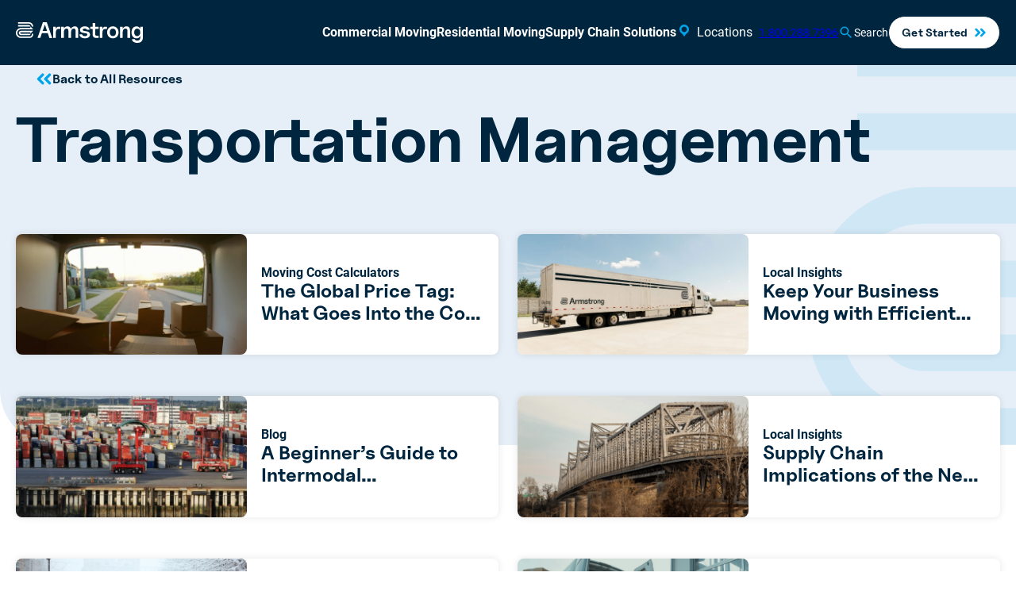

--- FILE ---
content_type: text/html; charset=UTF-8
request_url: https://www.goarmstrong.com/resources/service/transportation-management/
body_size: 59419
content:
<!DOCTYPE html>
<html lang="en-US" class="no-js">
	<head><meta charset="UTF-8" /><script>if(navigator.userAgent.match(/MSIE|Internet Explorer/i)||navigator.userAgent.match(/Trident\/7\..*?rv:11/i)){var href=document.location.href;if(!href.match(/[?&]nowprocket/)){if(href.indexOf("?")==-1){if(href.indexOf("#")==-1){document.location.href=href+"?nowprocket=1"}else{document.location.href=href.replace("#","?nowprocket=1#")}}else{if(href.indexOf("#")==-1){document.location.href=href+"&nowprocket=1"}else{document.location.href=href.replace("#","&nowprocket=1#")}}}}</script><script>(()=>{class RocketLazyLoadScripts{constructor(){this.v="2.0.4",this.userEvents=["keydown","keyup","mousedown","mouseup","mousemove","mouseover","mouseout","touchmove","touchstart","touchend","touchcancel","wheel","click","dblclick","input"],this.attributeEvents=["onblur","onclick","oncontextmenu","ondblclick","onfocus","onmousedown","onmouseenter","onmouseleave","onmousemove","onmouseout","onmouseover","onmouseup","onmousewheel","onscroll","onsubmit"]}async t(){this.i(),this.o(),/iP(ad|hone)/.test(navigator.userAgent)&&this.h(),this.u(),this.l(this),this.m(),this.k(this),this.p(this),this._(),await Promise.all([this.R(),this.L()]),this.lastBreath=Date.now(),this.S(this),this.P(),this.D(),this.O(),this.M(),await this.C(this.delayedScripts.normal),await this.C(this.delayedScripts.defer),await this.C(this.delayedScripts.async),await this.T(),await this.F(),await this.j(),await this.A(),window.dispatchEvent(new Event("rocket-allScriptsLoaded")),this.everythingLoaded=!0,this.lastTouchEnd&&await new Promise(t=>setTimeout(t,500-Date.now()+this.lastTouchEnd)),this.I(),this.H(),this.U(),this.W()}i(){this.CSPIssue=sessionStorage.getItem("rocketCSPIssue"),document.addEventListener("securitypolicyviolation",t=>{this.CSPIssue||"script-src-elem"!==t.violatedDirective||"data"!==t.blockedURI||(this.CSPIssue=!0,sessionStorage.setItem("rocketCSPIssue",!0))},{isRocket:!0})}o(){window.addEventListener("pageshow",t=>{this.persisted=t.persisted,this.realWindowLoadedFired=!0},{isRocket:!0}),window.addEventListener("pagehide",()=>{this.onFirstUserAction=null},{isRocket:!0})}h(){let t;function e(e){t=e}window.addEventListener("touchstart",e,{isRocket:!0}),window.addEventListener("touchend",function i(o){o.changedTouches[0]&&t.changedTouches[0]&&Math.abs(o.changedTouches[0].pageX-t.changedTouches[0].pageX)<10&&Math.abs(o.changedTouches[0].pageY-t.changedTouches[0].pageY)<10&&o.timeStamp-t.timeStamp<200&&(window.removeEventListener("touchstart",e,{isRocket:!0}),window.removeEventListener("touchend",i,{isRocket:!0}),"INPUT"===o.target.tagName&&"text"===o.target.type||(o.target.dispatchEvent(new TouchEvent("touchend",{target:o.target,bubbles:!0})),o.target.dispatchEvent(new MouseEvent("mouseover",{target:o.target,bubbles:!0})),o.target.dispatchEvent(new PointerEvent("click",{target:o.target,bubbles:!0,cancelable:!0,detail:1,clientX:o.changedTouches[0].clientX,clientY:o.changedTouches[0].clientY})),event.preventDefault()))},{isRocket:!0})}q(t){this.userActionTriggered||("mousemove"!==t.type||this.firstMousemoveIgnored?"keyup"===t.type||"mouseover"===t.type||"mouseout"===t.type||(this.userActionTriggered=!0,this.onFirstUserAction&&this.onFirstUserAction()):this.firstMousemoveIgnored=!0),"click"===t.type&&t.preventDefault(),t.stopPropagation(),t.stopImmediatePropagation(),"touchstart"===this.lastEvent&&"touchend"===t.type&&(this.lastTouchEnd=Date.now()),"click"===t.type&&(this.lastTouchEnd=0),this.lastEvent=t.type,t.composedPath&&t.composedPath()[0].getRootNode()instanceof ShadowRoot&&(t.rocketTarget=t.composedPath()[0]),this.savedUserEvents.push(t)}u(){this.savedUserEvents=[],this.userEventHandler=this.q.bind(this),this.userEvents.forEach(t=>window.addEventListener(t,this.userEventHandler,{passive:!1,isRocket:!0})),document.addEventListener("visibilitychange",this.userEventHandler,{isRocket:!0})}U(){this.userEvents.forEach(t=>window.removeEventListener(t,this.userEventHandler,{passive:!1,isRocket:!0})),document.removeEventListener("visibilitychange",this.userEventHandler,{isRocket:!0}),this.savedUserEvents.forEach(t=>{(t.rocketTarget||t.target).dispatchEvent(new window[t.constructor.name](t.type,t))})}m(){const t="return false",e=Array.from(this.attributeEvents,t=>"data-rocket-"+t),i="["+this.attributeEvents.join("],[")+"]",o="[data-rocket-"+this.attributeEvents.join("],[data-rocket-")+"]",s=(e,i,o)=>{o&&o!==t&&(e.setAttribute("data-rocket-"+i,o),e["rocket"+i]=new Function("event",o),e.setAttribute(i,t))};new MutationObserver(t=>{for(const n of t)"attributes"===n.type&&(n.attributeName.startsWith("data-rocket-")||this.everythingLoaded?n.attributeName.startsWith("data-rocket-")&&this.everythingLoaded&&this.N(n.target,n.attributeName.substring(12)):s(n.target,n.attributeName,n.target.getAttribute(n.attributeName))),"childList"===n.type&&n.addedNodes.forEach(t=>{if(t.nodeType===Node.ELEMENT_NODE)if(this.everythingLoaded)for(const i of[t,...t.querySelectorAll(o)])for(const t of i.getAttributeNames())e.includes(t)&&this.N(i,t.substring(12));else for(const e of[t,...t.querySelectorAll(i)])for(const t of e.getAttributeNames())this.attributeEvents.includes(t)&&s(e,t,e.getAttribute(t))})}).observe(document,{subtree:!0,childList:!0,attributeFilter:[...this.attributeEvents,...e]})}I(){this.attributeEvents.forEach(t=>{document.querySelectorAll("[data-rocket-"+t+"]").forEach(e=>{this.N(e,t)})})}N(t,e){const i=t.getAttribute("data-rocket-"+e);i&&(t.setAttribute(e,i),t.removeAttribute("data-rocket-"+e))}k(t){Object.defineProperty(HTMLElement.prototype,"onclick",{get(){return this.rocketonclick||null},set(e){this.rocketonclick=e,this.setAttribute(t.everythingLoaded?"onclick":"data-rocket-onclick","this.rocketonclick(event)")}})}S(t){function e(e,i){let o=e[i];e[i]=null,Object.defineProperty(e,i,{get:()=>o,set(s){t.everythingLoaded?o=s:e["rocket"+i]=o=s}})}e(document,"onreadystatechange"),e(window,"onload"),e(window,"onpageshow");try{Object.defineProperty(document,"readyState",{get:()=>t.rocketReadyState,set(e){t.rocketReadyState=e},configurable:!0}),document.readyState="loading"}catch(t){console.log("WPRocket DJE readyState conflict, bypassing")}}l(t){this.originalAddEventListener=EventTarget.prototype.addEventListener,this.originalRemoveEventListener=EventTarget.prototype.removeEventListener,this.savedEventListeners=[],EventTarget.prototype.addEventListener=function(e,i,o){o&&o.isRocket||!t.B(e,this)&&!t.userEvents.includes(e)||t.B(e,this)&&!t.userActionTriggered||e.startsWith("rocket-")||t.everythingLoaded?t.originalAddEventListener.call(this,e,i,o):(t.savedEventListeners.push({target:this,remove:!1,type:e,func:i,options:o}),"mouseenter"!==e&&"mouseleave"!==e||t.originalAddEventListener.call(this,e,t.savedUserEvents.push,o))},EventTarget.prototype.removeEventListener=function(e,i,o){o&&o.isRocket||!t.B(e,this)&&!t.userEvents.includes(e)||t.B(e,this)&&!t.userActionTriggered||e.startsWith("rocket-")||t.everythingLoaded?t.originalRemoveEventListener.call(this,e,i,o):t.savedEventListeners.push({target:this,remove:!0,type:e,func:i,options:o})}}J(t,e){this.savedEventListeners=this.savedEventListeners.filter(i=>{let o=i.type,s=i.target||window;return e!==o||t!==s||(this.B(o,s)&&(i.type="rocket-"+o),this.$(i),!1)})}H(){EventTarget.prototype.addEventListener=this.originalAddEventListener,EventTarget.prototype.removeEventListener=this.originalRemoveEventListener,this.savedEventListeners.forEach(t=>this.$(t))}$(t){t.remove?this.originalRemoveEventListener.call(t.target,t.type,t.func,t.options):this.originalAddEventListener.call(t.target,t.type,t.func,t.options)}p(t){let e;function i(e){return t.everythingLoaded?e:e.split(" ").map(t=>"load"===t||t.startsWith("load.")?"rocket-jquery-load":t).join(" ")}function o(o){function s(e){const s=o.fn[e];o.fn[e]=o.fn.init.prototype[e]=function(){return this[0]===window&&t.userActionTriggered&&("string"==typeof arguments[0]||arguments[0]instanceof String?arguments[0]=i(arguments[0]):"object"==typeof arguments[0]&&Object.keys(arguments[0]).forEach(t=>{const e=arguments[0][t];delete arguments[0][t],arguments[0][i(t)]=e})),s.apply(this,arguments),this}}if(o&&o.fn&&!t.allJQueries.includes(o)){const e={DOMContentLoaded:[],"rocket-DOMContentLoaded":[]};for(const t in e)document.addEventListener(t,()=>{e[t].forEach(t=>t())},{isRocket:!0});o.fn.ready=o.fn.init.prototype.ready=function(i){function s(){parseInt(o.fn.jquery)>2?setTimeout(()=>i.bind(document)(o)):i.bind(document)(o)}return"function"==typeof i&&(t.realDomReadyFired?!t.userActionTriggered||t.fauxDomReadyFired?s():e["rocket-DOMContentLoaded"].push(s):e.DOMContentLoaded.push(s)),o([])},s("on"),s("one"),s("off"),t.allJQueries.push(o)}e=o}t.allJQueries=[],o(window.jQuery),Object.defineProperty(window,"jQuery",{get:()=>e,set(t){o(t)}})}P(){const t=new Map;document.write=document.writeln=function(e){const i=document.currentScript,o=document.createRange(),s=i.parentElement;let n=t.get(i);void 0===n&&(n=i.nextSibling,t.set(i,n));const c=document.createDocumentFragment();o.setStart(c,0),c.appendChild(o.createContextualFragment(e)),s.insertBefore(c,n)}}async R(){return new Promise(t=>{this.userActionTriggered?t():this.onFirstUserAction=t})}async L(){return new Promise(t=>{document.addEventListener("DOMContentLoaded",()=>{this.realDomReadyFired=!0,t()},{isRocket:!0})})}async j(){return this.realWindowLoadedFired?Promise.resolve():new Promise(t=>{window.addEventListener("load",t,{isRocket:!0})})}M(){this.pendingScripts=[];this.scriptsMutationObserver=new MutationObserver(t=>{for(const e of t)e.addedNodes.forEach(t=>{"SCRIPT"!==t.tagName||t.noModule||t.isWPRocket||this.pendingScripts.push({script:t,promise:new Promise(e=>{const i=()=>{const i=this.pendingScripts.findIndex(e=>e.script===t);i>=0&&this.pendingScripts.splice(i,1),e()};t.addEventListener("load",i,{isRocket:!0}),t.addEventListener("error",i,{isRocket:!0}),setTimeout(i,1e3)})})})}),this.scriptsMutationObserver.observe(document,{childList:!0,subtree:!0})}async F(){await this.X(),this.pendingScripts.length?(await this.pendingScripts[0].promise,await this.F()):this.scriptsMutationObserver.disconnect()}D(){this.delayedScripts={normal:[],async:[],defer:[]},document.querySelectorAll("script[type$=rocketlazyloadscript]").forEach(t=>{t.hasAttribute("data-rocket-src")?t.hasAttribute("async")&&!1!==t.async?this.delayedScripts.async.push(t):t.hasAttribute("defer")&&!1!==t.defer||"module"===t.getAttribute("data-rocket-type")?this.delayedScripts.defer.push(t):this.delayedScripts.normal.push(t):this.delayedScripts.normal.push(t)})}async _(){await this.L();let t=[];document.querySelectorAll("script[type$=rocketlazyloadscript][data-rocket-src]").forEach(e=>{let i=e.getAttribute("data-rocket-src");if(i&&!i.startsWith("data:")){i.startsWith("//")&&(i=location.protocol+i);try{const o=new URL(i).origin;o!==location.origin&&t.push({src:o,crossOrigin:e.crossOrigin||"module"===e.getAttribute("data-rocket-type")})}catch(t){}}}),t=[...new Map(t.map(t=>[JSON.stringify(t),t])).values()],this.Y(t,"preconnect")}async G(t){if(await this.K(),!0!==t.noModule||!("noModule"in HTMLScriptElement.prototype))return new Promise(e=>{let i;function o(){(i||t).setAttribute("data-rocket-status","executed"),e()}try{if(navigator.userAgent.includes("Firefox/")||""===navigator.vendor||this.CSPIssue)i=document.createElement("script"),[...t.attributes].forEach(t=>{let e=t.nodeName;"type"!==e&&("data-rocket-type"===e&&(e="type"),"data-rocket-src"===e&&(e="src"),i.setAttribute(e,t.nodeValue))}),t.text&&(i.text=t.text),t.nonce&&(i.nonce=t.nonce),i.hasAttribute("src")?(i.addEventListener("load",o,{isRocket:!0}),i.addEventListener("error",()=>{i.setAttribute("data-rocket-status","failed-network"),e()},{isRocket:!0}),setTimeout(()=>{i.isConnected||e()},1)):(i.text=t.text,o()),i.isWPRocket=!0,t.parentNode.replaceChild(i,t);else{const i=t.getAttribute("data-rocket-type"),s=t.getAttribute("data-rocket-src");i?(t.type=i,t.removeAttribute("data-rocket-type")):t.removeAttribute("type"),t.addEventListener("load",o,{isRocket:!0}),t.addEventListener("error",i=>{this.CSPIssue&&i.target.src.startsWith("data:")?(console.log("WPRocket: CSP fallback activated"),t.removeAttribute("src"),this.G(t).then(e)):(t.setAttribute("data-rocket-status","failed-network"),e())},{isRocket:!0}),s?(t.fetchPriority="high",t.removeAttribute("data-rocket-src"),t.src=s):t.src="data:text/javascript;base64,"+window.btoa(unescape(encodeURIComponent(t.text)))}}catch(i){t.setAttribute("data-rocket-status","failed-transform"),e()}});t.setAttribute("data-rocket-status","skipped")}async C(t){const e=t.shift();return e?(e.isConnected&&await this.G(e),this.C(t)):Promise.resolve()}O(){this.Y([...this.delayedScripts.normal,...this.delayedScripts.defer,...this.delayedScripts.async],"preload")}Y(t,e){this.trash=this.trash||[];let i=!0;var o=document.createDocumentFragment();t.forEach(t=>{const s=t.getAttribute&&t.getAttribute("data-rocket-src")||t.src;if(s&&!s.startsWith("data:")){const n=document.createElement("link");n.href=s,n.rel=e,"preconnect"!==e&&(n.as="script",n.fetchPriority=i?"high":"low"),t.getAttribute&&"module"===t.getAttribute("data-rocket-type")&&(n.crossOrigin=!0),t.crossOrigin&&(n.crossOrigin=t.crossOrigin),t.integrity&&(n.integrity=t.integrity),t.nonce&&(n.nonce=t.nonce),o.appendChild(n),this.trash.push(n),i=!1}}),document.head.appendChild(o)}W(){this.trash.forEach(t=>t.remove())}async T(){try{document.readyState="interactive"}catch(t){}this.fauxDomReadyFired=!0;try{await this.K(),this.J(document,"readystatechange"),document.dispatchEvent(new Event("rocket-readystatechange")),await this.K(),document.rocketonreadystatechange&&document.rocketonreadystatechange(),await this.K(),this.J(document,"DOMContentLoaded"),document.dispatchEvent(new Event("rocket-DOMContentLoaded")),await this.K(),this.J(window,"DOMContentLoaded"),window.dispatchEvent(new Event("rocket-DOMContentLoaded"))}catch(t){console.error(t)}}async A(){try{document.readyState="complete"}catch(t){}try{await this.K(),this.J(document,"readystatechange"),document.dispatchEvent(new Event("rocket-readystatechange")),await this.K(),document.rocketonreadystatechange&&document.rocketonreadystatechange(),await this.K(),this.J(window,"load"),window.dispatchEvent(new Event("rocket-load")),await this.K(),window.rocketonload&&window.rocketonload(),await this.K(),this.allJQueries.forEach(t=>t(window).trigger("rocket-jquery-load")),await this.K(),this.J(window,"pageshow");const t=new Event("rocket-pageshow");t.persisted=this.persisted,window.dispatchEvent(t),await this.K(),window.rocketonpageshow&&window.rocketonpageshow({persisted:this.persisted})}catch(t){console.error(t)}}async K(){Date.now()-this.lastBreath>45&&(await this.X(),this.lastBreath=Date.now())}async X(){return document.hidden?new Promise(t=>setTimeout(t)):new Promise(t=>requestAnimationFrame(t))}B(t,e){return e===document&&"readystatechange"===t||(e===document&&"DOMContentLoaded"===t||(e===window&&"DOMContentLoaded"===t||(e===window&&"load"===t||e===window&&"pageshow"===t)))}static run(){(new RocketLazyLoadScripts).t()}}RocketLazyLoadScripts.run()})();</script>
		
		<meta name="viewport" content="width=device-width, initial-scale=1" />

					<!-- Google Tag Manager -->
			<script>
				(function (w, d, s, l, i) {
					w[l] = w[l] || []; w[l].push({
						'gtm.start':
						new Date().getTime(), event: 'gtm.js'
					}); var f = d.getElementsByTagName(s)[0],
					j = d.createElement(s), dl = l != 'dataLayer' ? '&l=' + l : ''; j.async = true; j.src =
					'https://www.googletagmanager.com/gtm.js?id=' + i + dl; f.parentNode.insertBefore(j, f);
				})(window, document, 'script', 'dataLayer', 'GTM-KQ3KGNM');
			</script>
			<!-- End Google Tag Manager -->
					<script type="rocketlazyloadscript">(function(html){html.className = html.className.replace(/\bno-js\b/,'js')})(document.documentElement);</script>
<meta name='robots' content='index, follow, max-image-preview:large, max-snippet:-1, max-video-preview:-1' />
	<style>img:is([sizes="auto" i], [sizes^="auto," i]) { contain-intrinsic-size: 3000px 1500px }</style>
	    <!-- Start VWO Common Smartcode -->
    <script type="rocketlazyloadscript" data-rocket-type='text/javascript'>
        var _vwo_clicks = 10;
    </script>
    <!-- End VWO Common Smartcode -->
        <!-- Start VWO Async SmartCode -->
    <link rel="preconnect" href="https://dev.visualwebsiteoptimizer.com" />
    <script type="rocketlazyloadscript" data-rocket-type='text/javascript' id='vwoCode'>
        /* Fix: wp-rocket (application/ld+json) */
        window._vwo_code || (function () {
            var account_id=1085172,
                version=2.1,
                settings_tolerance=2000,
                library_tolerance=2500,
                use_existing_jquery=false,
                hide_element='body',
                hide_element_style = 'opacity:0 !important;filter:alpha(opacity=0) !important;background:none !important;transition:none !important;',
                /* DO NOT EDIT BELOW THIS LINE */
                f=false,w=window,d=document,v=d.querySelector('#vwoCode'),cK='_vwo_'+account_id+'_settings',cc={};try{var c=JSON.parse(localStorage.getItem('_vwo_'+account_id+'_config'));cc=c&&typeof c==='object'?c:{}}catch(e){}var stT=cc.stT==='session'?w.sessionStorage:w.localStorage;code={use_existing_jquery:function(){return typeof use_existing_jquery!=='undefined'?use_existing_jquery:undefined},library_tolerance:function(){return typeof library_tolerance!=='undefined'?library_tolerance:undefined},settings_tolerance:function(){return cc.sT||settings_tolerance},hide_element_style:function(){return'{'+(cc.hES||hide_element_style)+'}'},hide_element:function(){if(performance.getEntriesByName('first-contentful-paint')[0]){return''}return typeof cc.hE==='string'?cc.hE:hide_element},getVersion:function(){return version},finish:function(e){if(!f){f=true;var t=d.getElementById('_vis_opt_path_hides');if(t)t.parentNode.removeChild(t);if(e)(new Image).src='https://dev.visualwebsiteoptimizer.com/ee.gif?a='+account_id+e}},finished:function(){return f},addScript:function(e){var t=d.createElement('script');t.type='text/javascript';if(e.src){t.src=e.src}else{t.text=e.text}d.getElementsByTagName('head')[0].appendChild(t)},load:function(e,t){var i=this.getSettings(),n=d.createElement('script'),r=this;t=t||{};if(i){n.textContent=i;d.getElementsByTagName('head')[0].appendChild(n);if(!w.VWO||VWO.caE){stT.removeItem(cK);r.load(e)}}else{var o=new XMLHttpRequest;o.open('GET',e,true);o.withCredentials=!t.dSC;o.responseType=t.responseType||'text';o.onload=function(){if(t.onloadCb){return t.onloadCb(o,e)}if(o.status===200||o.status===304){_vwo_code.addScript({text:o.responseText})}else{_vwo_code.finish('&e=loading_failure:'+e)}};o.onerror=function(){if(t.onerrorCb){return t.onerrorCb(e)}_vwo_code.finish('&e=loading_failure:'+e)};o.send()}},getSettings:function(){try{var e=stT.getItem(cK);if(!e){return}e=JSON.parse(e);if(Date.now()>e.e){stT.removeItem(cK);return}return e.s}catch(e){return}},init:function(){if(d.URL.indexOf('__vwo_disable__')>-1)return;var e=this.settings_tolerance();w._vwo_settings_timer=setTimeout(function(){_vwo_code.finish();stT.removeItem(cK)},e);var t;if(this.hide_element()!=='body'){t=d.createElement('style');var i=this.hide_element(),n=i?i+this.hide_element_style():'',r=d.getElementsByTagName('head')[0];t.setAttribute('id','_vis_opt_path_hides');v&&t.setAttribute('nonce',v.nonce);t.setAttribute('type','text/css');if(t.styleSheet)t.styleSheet.cssText=n;else t.appendChild(d.createTextNode(n));r.appendChild(t)}else{t=d.getElementsByTagName('head')[0];var n=d.createElement('div');n.style.cssText='z-index: 2147483647 !important;position: fixed !important;left: 0 !important;top: 0 !important;width: 100% !important;height: 100% !important;background: white !important;';n.setAttribute('id','_vis_opt_path_hides');n.classList.add('_vis_hide_layer');t.parentNode.insertBefore(n,t.nextSibling)}var o='https://dev.visualwebsiteoptimizer.com/j.php?a='+account_id+'&u='+encodeURIComponent(d.URL)+'&vn='+version;if(w.location.search.indexOf('_vwo_xhr')!==-1){this.addScript({src:o})}else{this.load(o+'&x=true')}}};w._vwo_code=code;code.init();})();
    </script>
    <!-- End VWO Async SmartCode -->
    
	<!-- This site is optimized with the Yoast SEO plugin v21.8.1 - https://yoast.com/wordpress/plugins/seo/ -->
	<title>Transportation Management Archives | The Armstrong Company</title>
	<meta name="description" content="Find out about transportation management solutions with Armstrong. From expert insights to streamlined strategies, optimize your transportation logistics." />
	<link rel="canonical" href="https://www.goarmstrong.com/resources/service/transportation-management/" />
	<link rel="next" href="https://www.goarmstrong.com/resources/service/transportation-management/page/2/" />
	<meta property="og:locale" content="en_US" />
	<meta property="og:type" content="article" />
	<meta property="og:title" content="Transportation Management Archives | The Armstrong Company" />
	<meta property="og:description" content="Find out about transportation management solutions with Armstrong. From expert insights to streamlined strategies, optimize your transportation logistics." />
	<meta property="og:url" content="https://www.goarmstrong.com/resources/service/transportation-management/" />
	<meta property="og:site_name" content="The Armstrong Company" />
	<meta property="og:image" content="https://www.goarmstrong.com/wp-content/uploads/2023/02/Armstrong_RGB_Symbol_DarkBlue-1.png" />
	<meta property="og:image:width" content="1132" />
	<meta property="og:image:height" content="1082" />
	<meta property="og:image:type" content="image/png" />
	<meta name="twitter:card" content="summary_large_image" />
	<script type="application/ld+json" class="yoast-schema-graph">{"@context":"https://schema.org","@graph":[{"@type":"CollectionPage","@id":"https://www.goarmstrong.com/resources/service/transportation-management/","url":"https://www.goarmstrong.com/resources/service/transportation-management/","name":"Transportation Management Archives | The Armstrong Company","isPartOf":{"@id":"https://www.goarmstrong.com/#website"},"primaryImageOfPage":{"@id":"https://www.goarmstrong.com/resources/service/transportation-management/#primaryimage"},"image":{"@id":"https://www.goarmstrong.com/resources/service/transportation-management/#primaryimage"},"thumbnailUrl":"https://www.goarmstrong.com/goarmstrong-uploads-production/2025/11/international-moving-costs.webp","description":"Find out about transportation management solutions with Armstrong. From expert insights to streamlined strategies, optimize your transportation logistics.","breadcrumb":{"@id":"https://www.goarmstrong.com/resources/service/transportation-management/#breadcrumb"},"inLanguage":"en-US"},{"@type":"ImageObject","inLanguage":"en-US","@id":"https://www.goarmstrong.com/resources/service/transportation-management/#primaryimage","url":"https://www.goarmstrong.com/goarmstrong-uploads-production/2025/11/international-moving-costs.webp","contentUrl":"https://www.goarmstrong.com/goarmstrong-uploads-production/2025/11/international-moving-costs.webp","width":1200,"height":628},{"@type":"BreadcrumbList","@id":"https://www.goarmstrong.com/resources/service/transportation-management/#breadcrumb","itemListElement":[{"@type":"ListItem","position":1,"name":"Home","item":"https://www.goarmstrong.com/"},{"@type":"ListItem","position":2,"name":"Supply Chain Solutions","item":"https://www.goarmstrong.com/resources/service/supply-chain-solutions/"},{"@type":"ListItem","position":3,"name":"Transportation Management"}]},{"@type":"WebSite","@id":"https://www.goarmstrong.com/#website","url":"https://www.goarmstrong.com/","name":"The Armstrong Company","description":"Our world moves around you.","publisher":{"@id":"https://www.goarmstrong.com/#organization"},"potentialAction":[{"@type":"SearchAction","target":{"@type":"EntryPoint","urlTemplate":"https://www.goarmstrong.com/?s={search_term_string}"},"query-input":"required name=search_term_string"}],"inLanguage":"en-US"},{"@type":"Organization","@id":"https://www.goarmstrong.com/#organization","name":"The Armstrong Company","url":"https://www.goarmstrong.com/","logo":{"@type":"ImageObject","inLanguage":"en-US","@id":"https://www.goarmstrong.com/#logo","url":"https://www.goarmstrong.com/wp-content/uploads/2023/02/Armstrong_RGB_Symbol_DarkBlue-1.png","contentUrl":"https://www.goarmstrong.com/wp-content/uploads/2023/02/Armstrong_RGB_Symbol_DarkBlue-1.png","width":1132,"height":1082,"caption":"The Armstrong Company"},"image":{"@id":"https://www.goarmstrong.com/#logo"},"sameAs":["https://www.facebook.com/thearmstrongcompany","https://www.linkedin.com/company/goarmstrong/","https://www.instagram.com/thearmstrongcompany/"],"telephone":"+1-800-288-7396","email":"info@goarmstrong.com","foundingDate":"1957-01-01","description":"A full-service logistics company providing comprehensive moving, storage, and supply chain solutions for residential, commercial, and specialty industries across the country.","address":{"@type":"PostalAddress","streetAddress":"8275 Tournament Drive, Suite 200","addressLocality":"Memphis","addressRegion":"TN","postalCode":"38125","addressCountry":"US"}}]}</script>
	<!-- / Yoast SEO plugin. -->


<link rel='dns-prefetch' href='//www.goarmstrong.com' />

<link rel="alternate" type="application/rss+xml" title="The Armstrong Company &raquo; Feed" href="https://www.goarmstrong.com/feed/" />
<link rel="alternate" type="application/rss+xml" title="The Armstrong Company &raquo; Comments Feed" href="https://www.goarmstrong.com/comments/feed/" />
<link rel="alternate" type="application/rss+xml" title="The Armstrong Company &raquo; Transportation Management Service Feed" href="https://www.goarmstrong.com/resources/service/transportation-management/feed/" />
		<!-- This site uses the Google Analytics by MonsterInsights plugin v8.26.0 - Using Analytics tracking - https://www.monsterinsights.com/ -->
							<script type="rocketlazyloadscript" data-rocket-src="//www.googletagmanager.com/gtag/js?id=G-GZ7MVEHYW1"  data-cfasync="false" data-wpfc-render="false" data-rocket-type="text/javascript" async></script>
			<script type="rocketlazyloadscript" data-cfasync="false" data-wpfc-render="false" data-rocket-type="text/javascript">
				var mi_version = '8.26.0';
				var mi_track_user = true;
				var mi_no_track_reason = '';
								var MonsterInsightsDefaultLocations = {"page_location":"https:\/\/www.goarmstrong.com\/resources\/service\/transportation-management\/"};
				if ( typeof MonsterInsightsPrivacyGuardFilter === 'function' ) {
					var MonsterInsightsLocations = (typeof MonsterInsightsExcludeQuery === 'object') ? MonsterInsightsPrivacyGuardFilter( MonsterInsightsExcludeQuery ) : MonsterInsightsPrivacyGuardFilter( MonsterInsightsDefaultLocations );
				} else {
					var MonsterInsightsLocations = (typeof MonsterInsightsExcludeQuery === 'object') ? MonsterInsightsExcludeQuery : MonsterInsightsDefaultLocations;
				}

								var disableStrs = [
										'ga-disable-G-GZ7MVEHYW1',
									];

				/* Function to detect opted out users */
				function __gtagTrackerIsOptedOut() {
					for (var index = 0; index < disableStrs.length; index++) {
						if (document.cookie.indexOf(disableStrs[index] + '=true') > -1) {
							return true;
						}
					}

					return false;
				}

				/* Disable tracking if the opt-out cookie exists. */
				if (__gtagTrackerIsOptedOut()) {
					for (var index = 0; index < disableStrs.length; index++) {
						window[disableStrs[index]] = true;
					}
				}

				/* Opt-out function */
				function __gtagTrackerOptout() {
					for (var index = 0; index < disableStrs.length; index++) {
						document.cookie = disableStrs[index] + '=true; expires=Thu, 31 Dec 2099 23:59:59 UTC; path=/';
						window[disableStrs[index]] = true;
					}
				}

				if ('undefined' === typeof gaOptout) {
					function gaOptout() {
						__gtagTrackerOptout();
					}
				}
								window.dataLayer = window.dataLayer || [];

				window.MonsterInsightsDualTracker = {
					helpers: {},
					trackers: {},
				};
				if (mi_track_user) {
					function __gtagDataLayer() {
						dataLayer.push(arguments);
					}

					function __gtagTracker(type, name, parameters) {
						if (!parameters) {
							parameters = {};
						}

						if (parameters.send_to) {
							__gtagDataLayer.apply(null, arguments);
							return;
						}

						if (type === 'event') {
														parameters.send_to = monsterinsights_frontend.v4_id;
							var hookName = name;
							if (typeof parameters['event_category'] !== 'undefined') {
								hookName = parameters['event_category'] + ':' + name;
							}

							if (typeof MonsterInsightsDualTracker.trackers[hookName] !== 'undefined') {
								MonsterInsightsDualTracker.trackers[hookName](parameters);
							} else {
								__gtagDataLayer('event', name, parameters);
							}
							
						} else {
							__gtagDataLayer.apply(null, arguments);
						}
					}

					__gtagTracker('js', new Date());
					__gtagTracker('set', {
						'developer_id.dZGIzZG': true,
											});
					if ( MonsterInsightsLocations.page_location ) {
						__gtagTracker('set', MonsterInsightsLocations);
					}
										__gtagTracker('config', 'G-GZ7MVEHYW1', {"forceSSL":"true","link_attribution":"true"} );
															window.gtag = __gtagTracker;										(function () {
						/* https://developers.google.com/analytics/devguides/collection/analyticsjs/ */
						/* ga and __gaTracker compatibility shim. */
						var noopfn = function () {
							return null;
						};
						var newtracker = function () {
							return new Tracker();
						};
						var Tracker = function () {
							return null;
						};
						var p = Tracker.prototype;
						p.get = noopfn;
						p.set = noopfn;
						p.send = function () {
							var args = Array.prototype.slice.call(arguments);
							args.unshift('send');
							__gaTracker.apply(null, args);
						};
						var __gaTracker = function () {
							var len = arguments.length;
							if (len === 0) {
								return;
							}
							var f = arguments[len - 1];
							if (typeof f !== 'object' || f === null || typeof f.hitCallback !== 'function') {
								if ('send' === arguments[0]) {
									var hitConverted, hitObject = false, action;
									if ('event' === arguments[1]) {
										if ('undefined' !== typeof arguments[3]) {
											hitObject = {
												'eventAction': arguments[3],
												'eventCategory': arguments[2],
												'eventLabel': arguments[4],
												'value': arguments[5] ? arguments[5] : 1,
											}
										}
									}
									if ('pageview' === arguments[1]) {
										if ('undefined' !== typeof arguments[2]) {
											hitObject = {
												'eventAction': 'page_view',
												'page_path': arguments[2],
											}
										}
									}
									if (typeof arguments[2] === 'object') {
										hitObject = arguments[2];
									}
									if (typeof arguments[5] === 'object') {
										Object.assign(hitObject, arguments[5]);
									}
									if ('undefined' !== typeof arguments[1].hitType) {
										hitObject = arguments[1];
										if ('pageview' === hitObject.hitType) {
											hitObject.eventAction = 'page_view';
										}
									}
									if (hitObject) {
										action = 'timing' === arguments[1].hitType ? 'timing_complete' : hitObject.eventAction;
										hitConverted = mapArgs(hitObject);
										__gtagTracker('event', action, hitConverted);
									}
								}
								return;
							}

							function mapArgs(args) {
								var arg, hit = {};
								var gaMap = {
									'eventCategory': 'event_category',
									'eventAction': 'event_action',
									'eventLabel': 'event_label',
									'eventValue': 'event_value',
									'nonInteraction': 'non_interaction',
									'timingCategory': 'event_category',
									'timingVar': 'name',
									'timingValue': 'value',
									'timingLabel': 'event_label',
									'page': 'page_path',
									'location': 'page_location',
									'title': 'page_title',
									'referrer' : 'page_referrer',
								};
								for (arg in args) {
																		if (!(!args.hasOwnProperty(arg) || !gaMap.hasOwnProperty(arg))) {
										hit[gaMap[arg]] = args[arg];
									} else {
										hit[arg] = args[arg];
									}
								}
								return hit;
							}

							try {
								f.hitCallback();
							} catch (ex) {
							}
						};
						__gaTracker.create = newtracker;
						__gaTracker.getByName = newtracker;
						__gaTracker.getAll = function () {
							return [];
						};
						__gaTracker.remove = noopfn;
						__gaTracker.loaded = true;
						window['__gaTracker'] = __gaTracker;
					})();
									} else {
										console.log("");
					(function () {
						function __gtagTracker() {
							return null;
						}

						window['__gtagTracker'] = __gtagTracker;
						window['gtag'] = __gtagTracker;
					})();
									}
			</script>
				<!-- / Google Analytics by MonsterInsights -->
			<script type="rocketlazyloadscript" data-cfasync="false" data-wpfc-render="false" data-rocket-type="text/javascript">
		if (window.hasOwnProperty('MonsterInsightsDualTracker')){
			window.MonsterInsightsDualTracker.trackers['form:impression'] = function (parameters) {
				__gtagDataLayer('event', 'form_impression', {
					form_id: parameters.event_label,
					content_type: 'form',
					non_interaction: true,
					send_to: parameters.send_to,
				});
			};

			window.MonsterInsightsDualTracker.trackers['form:conversion'] = function (parameters) {
				__gtagDataLayer('event', 'generate_lead', {
					form_id: parameters.event_label,
					send_to: parameters.send_to,
				});
			};
		}
	</script>
	<style id='wp-emoji-styles-inline-css' type='text/css'>

	img.wp-smiley, img.emoji {
		display: inline !important;
		border: none !important;
		box-shadow: none !important;
		height: 1em !important;
		width: 1em !important;
		margin: 0 0.07em !important;
		vertical-align: -0.1em !important;
		background: none !important;
		padding: 0 !important;
	}
</style>
<link rel='stylesheet' id='wp-block-library-css' href='https://www.goarmstrong.com/wp-includes/css/dist/block-library/style.min.css?ver=6.7.2' type='text/css' media='all' />
<style id='wpzoom-video-popup-block-block-style-inline-css' type='text/css'>
/*!*************************************************************************************************************************************************************************************************************************************************!*\
  !*** css ./node_modules/css-loader/dist/cjs.js??ruleSet[1].rules[4].use[1]!./node_modules/postcss-loader/dist/cjs.js??ruleSet[1].rules[4].use[2]!./node_modules/sass-loader/dist/cjs.js??ruleSet[1].rules[4].use[3]!./src/styles/frontend.scss ***!
  \*************************************************************************************************************************************************************************************************************************************************/
/* Magnific Popup CSS */
.mfp-bg {
  top: 0;
  left: 0;
  width: 100%;
  height: 100%;
  z-index: 1042;
  overflow: hidden;
  position: fixed;
  background: #0b0b0b;
  opacity: 0.8;
}

.mfp-wrap {
  top: 0;
  left: 0;
  width: 100%;
  height: 100%;
  z-index: 1043;
  position: fixed;
  outline: none !important;
  -webkit-backface-visibility: hidden;
}

.mfp-container {
  text-align: center;
  position: absolute;
  width: 100%;
  height: 100%;
  left: 0;
  top: 0;
  padding: 0 8px;
  box-sizing: border-box;
}

.mfp-container:before {
  content: "";
  display: inline-block;
  height: 100%;
  vertical-align: middle;
}

.mfp-align-top .mfp-container:before {
  display: none;
}

.mfp-content {
  position: relative;
  display: inline-block;
  vertical-align: middle;
  margin: 0 auto;
  text-align: left;
  z-index: 1045;
}

.mfp-inline-holder .mfp-content,
.mfp-ajax-holder .mfp-content {
  width: 100%;
  cursor: auto;
}

.mfp-ajax-cur {
  cursor: progress;
}

.mfp-zoom-out-cur, .mfp-zoom-out-cur .mfp-image-holder .mfp-close {
  cursor: zoom-out;
}

.mfp-zoom {
  cursor: pointer;
  cursor: zoom-in;
}

.mfp-auto-cursor .mfp-content {
  cursor: auto;
}

.mfp-close,
.mfp-arrow,
.mfp-preloader,
.mfp-counter {
  -webkit-user-select: none;
  -moz-user-select: none;
  user-select: none;
}

.mfp-loading.mfp-figure {
  display: none;
}

.mfp-hide {
  display: none !important;
}

.mfp-preloader {
  color: #CCC;
  position: absolute;
  top: 50%;
  width: auto;
  text-align: center;
  margin-top: -0.8em;
  left: 8px;
  right: 8px;
  z-index: 1044;
}
.mfp-preloader a {
  color: #CCC;
}
.mfp-preloader a:hover {
  color: #FFF;
}

.mfp-s-ready .mfp-preloader {
  display: none;
}

.mfp-s-error .mfp-content {
  display: none;
}

button.mfp-close, button.mfp-arrow {
  overflow: visible;
  cursor: pointer;
  background: transparent;
  border: 0;
  -webkit-appearance: none;
  display: block;
  outline: none;
  padding: 0;
  z-index: 1046;
  box-shadow: none;
  touch-action: manipulation;
}
button::-moz-focus-inner {
  padding: 0;
  border: 0;
}

.mfp-close {
  width: 44px;
  height: 44px;
  line-height: 44px;
  position: absolute;
  right: 0;
  top: 0;
  text-decoration: none;
  text-align: center;
  opacity: 0.65;
  padding: 0 0 18px 10px;
  color: #FFF;
  font-style: normal;
  font-size: 28px;
  font-family: Arial, Baskerville, monospace;
}
.mfp-close:hover, .mfp-close:focus {
  opacity: 1;
}
.mfp-close:active {
  top: 1px;
}

.mfp-close-btn-in .mfp-close {
  color: #333;
}

.mfp-image-holder .mfp-close,
.mfp-iframe-holder .mfp-close {
  color: #FFF;
  right: -6px;
  text-align: right;
  padding-right: 6px;
  width: 100%;
}

.mfp-counter {
  position: absolute;
  top: 0;
  right: 0;
  color: #CCC;
  font-size: 12px;
  line-height: 18px;
  white-space: nowrap;
}

.mfp-arrow {
  position: absolute;
  opacity: 0.65;
  margin: 0;
  top: 50%;
  margin-top: -55px;
  padding: 0;
  width: 90px;
  height: 110px;
  -webkit-tap-highlight-color: rgba(0, 0, 0, 0);
}
.mfp-arrow:active {
  margin-top: -54px;
}
.mfp-arrow:hover, .mfp-arrow:focus {
  opacity: 1;
}
.mfp-arrow:before, .mfp-arrow:after {
  content: "";
  display: block;
  width: 0;
  height: 0;
  position: absolute;
  left: 0;
  top: 0;
  margin-top: 35px;
  margin-left: 35px;
  border: medium inset transparent;
}
.mfp-arrow:after {
  border-top-width: 13px;
  border-bottom-width: 13px;
  top: 8px;
}
.mfp-arrow:before {
  border-top-width: 21px;
  border-bottom-width: 21px;
  opacity: 0.7;
}

.mfp-arrow-left {
  left: 0;
}
.mfp-arrow-left:after {
  border-right: 17px solid #FFF;
  margin-left: 31px;
}
.mfp-arrow-left:before {
  margin-left: 25px;
  border-right: 27px solid #3F3F3F;
}

.mfp-arrow-right {
  right: 0;
}
.mfp-arrow-right:after {
  border-left: 17px solid #FFF;
  margin-left: 39px;
}
.mfp-arrow-right:before {
  border-left: 27px solid #3F3F3F;
}

.mfp-iframe-holder {
  padding-top: 40px;
  padding-bottom: 40px;
}
.mfp-iframe-holder .mfp-content {
  line-height: 0;
  width: 100%;
  max-width: 900px;
}
.mfp-iframe-holder .mfp-close {
  top: -40px;
}

.mfp-iframe-scaler {
  width: 100%;
  height: 0;
  overflow: hidden;
  padding-top: 56.25%;
}
.mfp-iframe-scaler iframe {
  position: absolute;
  display: block;
  top: 0;
  left: 0;
  width: 100%;
  height: 100%;
  box-shadow: 0 0 8px rgba(0, 0, 0, 0.6);
  background: #000;
}

/* Main image in popup */
img.mfp-img {
  width: auto;
  max-width: 100%;
  height: auto;
  display: block;
  line-height: 0;
  box-sizing: border-box;
  padding: 40px 0 40px;
  margin: 0 auto;
}

/* The shadow behind the image */
.mfp-figure {
  line-height: 0;
}
.mfp-figure:after {
  content: "";
  position: absolute;
  left: 0;
  top: 40px;
  bottom: 40px;
  display: block;
  right: 0;
  width: auto;
  height: auto;
  z-index: -1;
  box-shadow: 0 0 8px rgba(0, 0, 0, 0.6);
  background: #444;
}
.mfp-figure small {
  color: #BDBDBD;
  display: block;
  font-size: 12px;
  line-height: 14px;
}
.mfp-figure figure {
  margin: 0;
}

.mfp-bottom-bar {
  margin-top: -36px;
  position: absolute;
  top: 100%;
  left: 0;
  width: 100%;
  cursor: auto;
}

.mfp-title {
  text-align: left;
  line-height: 18px;
  color: #F3F3F3;
  word-wrap: break-word;
  padding-right: 36px;
}

.mfp-image-holder .mfp-content {
  max-width: 100%;
}

.mfp-gallery .mfp-image-holder .mfp-figure {
  cursor: pointer;
}

@media screen and (max-width: 800px) and (orientation: landscape), screen and (max-height: 300px) {
  /**
   * Remove all paddings around the image on small screen
   */
  .mfp-img-mobile .mfp-image-holder {
    padding-left: 0;
    padding-right: 0;
  }
  .mfp-img-mobile img.mfp-img {
    padding: 0;
  }
  .mfp-img-mobile .mfp-figure:after {
    top: 0;
    bottom: 0;
  }
  .mfp-img-mobile .mfp-figure small {
    display: inline;
    margin-left: 5px;
  }
  .mfp-img-mobile .mfp-bottom-bar {
    background: rgba(0, 0, 0, 0.6);
    bottom: 0;
    margin: 0;
    top: auto;
    padding: 3px 5px;
    position: fixed;
    box-sizing: border-box;
  }
  .mfp-img-mobile .mfp-bottom-bar:empty {
    padding: 0;
  }
  .mfp-img-mobile .mfp-counter {
    right: 5px;
    top: 3px;
  }
  .mfp-img-mobile .mfp-close {
    top: 0;
    right: 0;
    width: 35px;
    height: 35px;
    line-height: 35px;
    background: rgba(0, 0, 0, 0.6);
    position: fixed;
    text-align: center;
    padding: 0;
  }
}
@media all and (max-width: 900px) {
  .mfp-arrow {
    transform: scale(0.75);
  }
  .mfp-arrow-left {
    transform-origin: 0;
  }
  .mfp-arrow-right {
    transform-origin: 100%;
  }
  .mfp-container {
    padding-left: 6px;
    padding-right: 6px;
  }
}
a.wpzoom-video-popup-block,
.editor-styles-wrapper a.wpzoom-video-popup-block {
  display: flex;
  align-items: center;
  justify-content: center;
  gap: 1rem;
  position: relative;
  font-family: inherit;
  font-size: 2rem;
  font-weight: inherit;
  font-style: inherit;
  letter-spacing: inherit;
  text-transform: inherit;
  text-decoration: none;
  line-height: inherit;
  color: inherit;
  background: inherit;
  height: auto;
  min-height: 100px;
  padding: 0;
  box-sizing: border-box;
  overflow: hidden;
  cursor: pointer;
}
a.wpzoom-video-popup-block *,
.editor-styles-wrapper a.wpzoom-video-popup-block * {
  box-sizing: border-box;
}
a.wpzoom-video-popup-block .wpzoom-video-popup-block_icon,
.editor-styles-wrapper a.wpzoom-video-popup-block .wpzoom-video-popup-block_icon {
  display: block;
  font-size: inherit;
  font-weight: inherit;
  font-style: inherit;
  letter-spacing: inherit;
  text-transform: inherit;
  line-height: inherit;
  color: inherit;
  height: 1.5em;
  width: 1.5em;
  cursor: pointer;
}
a.wpzoom-video-popup-block .wpzoom-video-popup-block_icon svg,
.editor-styles-wrapper a.wpzoom-video-popup-block .wpzoom-video-popup-block_icon svg {
  display: block;
  color: inherit;
  height: 100%;
  width: 100%;
  cursor: pointer;
}

/*# sourceMappingURL=frontend.css.map*/
</style>
<style id='global-styles-inline-css' type='text/css'>
:root{--wp--preset--aspect-ratio--square: 1;--wp--preset--aspect-ratio--4-3: 4/3;--wp--preset--aspect-ratio--3-4: 3/4;--wp--preset--aspect-ratio--3-2: 3/2;--wp--preset--aspect-ratio--2-3: 2/3;--wp--preset--aspect-ratio--16-9: 16/9;--wp--preset--aspect-ratio--9-16: 9/16;--wp--preset--color--black: #000000;--wp--preset--color--cyan-bluish-gray: #abb8c3;--wp--preset--color--white: #ffffff;--wp--preset--color--pale-pink: #f78da7;--wp--preset--color--vivid-red: #cf2e2e;--wp--preset--color--luminous-vivid-orange: #ff6900;--wp--preset--color--luminous-vivid-amber: #fcb900;--wp--preset--color--light-green-cyan: #7bdcb5;--wp--preset--color--vivid-green-cyan: #00d084;--wp--preset--color--pale-cyan-blue: #8ed1fc;--wp--preset--color--vivid-cyan-blue: #0693e3;--wp--preset--color--vivid-purple: #9b51e0;--wp--preset--color--blue-700: #00263F;--wp--preset--gradient--vivid-cyan-blue-to-vivid-purple: linear-gradient(135deg,rgba(6,147,227,1) 0%,rgb(155,81,224) 100%);--wp--preset--gradient--light-green-cyan-to-vivid-green-cyan: linear-gradient(135deg,rgb(122,220,180) 0%,rgb(0,208,130) 100%);--wp--preset--gradient--luminous-vivid-amber-to-luminous-vivid-orange: linear-gradient(135deg,rgba(252,185,0,1) 0%,rgba(255,105,0,1) 100%);--wp--preset--gradient--luminous-vivid-orange-to-vivid-red: linear-gradient(135deg,rgba(255,105,0,1) 0%,rgb(207,46,46) 100%);--wp--preset--gradient--very-light-gray-to-cyan-bluish-gray: linear-gradient(135deg,rgb(238,238,238) 0%,rgb(169,184,195) 100%);--wp--preset--gradient--cool-to-warm-spectrum: linear-gradient(135deg,rgb(74,234,220) 0%,rgb(151,120,209) 20%,rgb(207,42,186) 40%,rgb(238,44,130) 60%,rgb(251,105,98) 80%,rgb(254,248,76) 100%);--wp--preset--gradient--blush-light-purple: linear-gradient(135deg,rgb(255,206,236) 0%,rgb(152,150,240) 100%);--wp--preset--gradient--blush-bordeaux: linear-gradient(135deg,rgb(254,205,165) 0%,rgb(254,45,45) 50%,rgb(107,0,62) 100%);--wp--preset--gradient--luminous-dusk: linear-gradient(135deg,rgb(255,203,112) 0%,rgb(199,81,192) 50%,rgb(65,88,208) 100%);--wp--preset--gradient--pale-ocean: linear-gradient(135deg,rgb(255,245,203) 0%,rgb(182,227,212) 50%,rgb(51,167,181) 100%);--wp--preset--gradient--electric-grass: linear-gradient(135deg,rgb(202,248,128) 0%,rgb(113,206,126) 100%);--wp--preset--gradient--midnight: linear-gradient(135deg,rgb(2,3,129) 0%,rgb(40,116,252) 100%);--wp--preset--font-size--small: 13px;--wp--preset--font-size--medium: clamp(14px, 0.875rem + ((1vw - 3.2px) * 0.469), 20px);--wp--preset--font-size--large: clamp(22.041px, 1.378rem + ((1vw - 3.2px) * 1.091), 36px);--wp--preset--font-size--x-large: clamp(25.014px, 1.563rem + ((1vw - 3.2px) * 1.327), 42px);--wp--preset--font-size--body: clamp(1rem, 1rem + ((1vw - 0.2rem) * 0.313), 1.25rem);--wp--preset--font-family--roboto: Roboto, sans-serif;--wp--preset--font-family--uncut-sans: Uncut Sans, sans-serif;--wp--preset--spacing--20: 0.44rem;--wp--preset--spacing--30: 0.67rem;--wp--preset--spacing--40: 1rem;--wp--preset--spacing--50: 1.5rem;--wp--preset--spacing--60: 2.25rem;--wp--preset--spacing--70: 3.38rem;--wp--preset--spacing--80: 5.06rem;--wp--preset--spacing--small: var(--armstrong-spacing-small);--wp--preset--spacing--medium: var(--armstrong-spacing-medium);--wp--preset--spacing--large: var(--armstrong-spacing-large);--wp--preset--spacing--xlarge: var(--armstrong-spacing-xlarge);--wp--preset--shadow--natural: 6px 6px 9px rgba(0, 0, 0, 0.2);--wp--preset--shadow--deep: 12px 12px 50px rgba(0, 0, 0, 0.4);--wp--preset--shadow--sharp: 6px 6px 0px rgba(0, 0, 0, 0.2);--wp--preset--shadow--outlined: 6px 6px 0px -3px rgba(255, 255, 255, 1), 6px 6px rgba(0, 0, 0, 1);--wp--preset--shadow--crisp: 6px 6px 0px rgba(0, 0, 0, 1);--wp--custom--layout--content--small: 40.125rem;--wp--custom--layout--content--default: 54.5rem;--wp--custom--layout--content--wide: 82.5rem;--wp--custom--layout--content--content: 40.5rem;--wp--custom--layout--content--full: none;--wp--custom--layout--content--scrollbar: 0;--wp--custom--layout--content--vw-scrollbar: calc(100vw - var(--wp--custom--layout--content--scrollbar, 0));--wp--custom--palette--functional--white: #ffffff;--wp--custom--palette--functional--black: #222222;--wp--custom--palette--primary--blue-100: #E6EFF7;--wp--custom--palette--primary--blue-300: #9AD7F9;--wp--custom--palette--primary--blue-500: #00A4EB;--wp--custom--palette--primary--blue-700: #00263F;--wp--custom--palette--primary--link: #077DB0;--wp--custom--palette--secondary--blue-01: #E1F3FD;--wp--custom--palette--secondary--blue-02: #CCEBFC;--wp--custom--palette--secondary--grey-01: #69829E;--wp--custom--palette--secondary--grey-02: #9EAEC0;--wp--custom--palette--secondary--grey-03: #D2DAE2;--wp--custom--palette--secondary--grey-04: #617891;--wp--custom--palette--secondary--grey-05: #D9D9D9;--wp--custom--palette--secondary--cite: #585C66;--wp--custom--palette--secondary--green-01: #00BC82;--wp--custom--palette--secondary--green-02: #ECFAF3;--wp--custom--palette--secondary--green-03: #00875D;--wp--custom--palette--secondary--purple-01: #3D3D5F;--wp--custom--palette--secondary--purple-02: #878CBE;--wp--custom--palette--secondary--red-01: #FD5B38;--wp--custom--palette--background--green-100: #ECFAF3;--wp--custom--palette--background--skyblue-100: #E1F3FD;--wp--custom--palette--background--skyblue-200: #CCEBFC;--wp--custom--palette--background--navy-100: #E6EFF7;--wp--custom--palette--gradient--light-blue-to-white: linear-gradient(224deg, var(--wp--custom--palette--secondary--blue-01) 0.36%, #FFF 61.60%, var(--wp--custom--palette--secondary--blue-01) 100%);--wp--custom--palette--gradient--page-gradient: linear-gradient(187deg, var(--wp--custom--palette--background--skyblue-100) 1.6%, #FFF 66.35%, var(--wp--custom--palette--background--skyblue-100) 106.96%);--wp--custom--spacing--4: 0.25rem;--wp--custom--spacing--6: 0.375rem;--wp--custom--spacing--8: 0.5rem;--wp--custom--spacing--10: 0.625rem;--wp--custom--spacing--12: 0.75rem;--wp--custom--spacing--14: 0.875rem;--wp--custom--spacing--16: 1rem;--wp--custom--spacing--18: 1.125rem;--wp--custom--spacing--20: 1.25rem;--wp--custom--spacing--24: 1.5rem;--wp--custom--spacing--28: 1.75rem;--wp--custom--spacing--30: 1.875rem;--wp--custom--spacing--32: 2rem;--wp--custom--spacing--36: 2.25rem;--wp--custom--spacing--40: 2.5rem;--wp--custom--spacing--44: 2.75rem;--wp--custom--spacing--46: 2.75rem;--wp--custom--spacing--48: 2.875rem;--wp--custom--spacing--52: 3.25rem;--wp--custom--spacing--56: 3.5rem;--wp--custom--spacing--60: 3.75rem;--wp--custom--spacing--64: 4rem;--wp--custom--spacing--68: 4.25rem;--wp--custom--spacing--72: 4.5rem;--wp--custom--spacing--76: 4.75rem;--wp--custom--spacing--80: 5rem;--wp--custom--spacing--84: 5.25rem;--wp--custom--spacing--88: 5.5rem;--wp--custom--spacing--92: 5.75rem;--wp--custom--spacing--96: 6rem;--wp--custom--spacing--100: 6.25rem;--wp--custom--spacing--112: 7rem;--wp--custom--spacing--160: 10rem;--wp--custom--spacing--192: 12rem;--wp--custom--transition--duration--default: var(--wp--custom--transition--duration--fast);--wp--custom--transition--duration--fastest: 100ms;--wp--custom--transition--duration--faster: 200ms;--wp--custom--transition--duration--fast: 300ms;--wp--custom--transition--duration--slow: 400ms;--wp--custom--transition--duration--slower: 500ms;--wp--custom--transition--duration--slowest: 600ms;--wp--custom--transition--easing--default: ease-in-out;--wp--custom--typography--font--size--static--12: 0.75rem;--wp--custom--typography--font--size--static--14: 0.875rem;--wp--custom--typography--font--size--static--16: 1rem;--wp--custom--typography--font--size--static--18: 1.125rem;--wp--custom--typography--font--size--static--20: 1.25rem;--wp--custom--typography--font--size--static--24: 1.5rem;--wp--custom--typography--font--size--static--30: 1.875rem;--wp--custom--typography--font--size--static--32: 2rem;--wp--custom--typography--font--size--static--36: 2.25rem;--wp--custom--typography--font--size--static--40: 2.5rem;--wp--custom--typography--font--size--static--48: 3rem;--wp--custom--typography--font--size--static--56: 3.5rem;--wp--custom--typography--font--size--static--60: 3.75rem;--wp--custom--typography--font--size--static--80: 5rem;--wp--custom--typography--font--weight--default: 400;--wp--custom--typography--font--weight--semibold: 600;--wp--custom--typography--font--weight--bold: 700;}.wp-block-button .wp-block-button__link{--wp--preset--font-size--small: var(--wp--custom--typography--font--size--static--14);--wp--preset--font-size--medium: var(--wp--custom--typography--font--size--static--16);--wp--preset--font-size--large: var(--wp--custom--typography--font--size--static--20);}.wp-block-group{--wp--preset--color--white: #ffffff;--wp--preset--color--black: #222222;--wp--preset--color--blue-700: #00263F;--wp--preset--color--navy-100: #E6EFF7;--wp--preset--color--green-100: #ECFAF3;--wp--preset--color--purple-01: #3D3D5F;}.wp-block-heading{--wp--preset--font-size--xs: var(--wp--custom--typography--font--size--static--20);--wp--preset--font-size--sm: var(--wp--custom--typography--font--size--static--24);--wp--preset--font-size--md: var(--wp--custom--typography--font--size--static--32);--wp--preset--font-size--lg: var(--wp--custom--typography--font--size--static--40);--wp--preset--font-size--lgxl: var(--wp--custom--typography--font--size--static--48);--wp--preset--font-size--xl: var(--wp--custom--typography--font--size--static--60);--wp--preset--font-size--xxl: var(--wp--custom--typography--font--size--static--80);}p{--wp--preset--font-size--xs: var(--wp--custom--typography--font--size--static--16);--wp--preset--font-size--small: var(--wp--custom--typography--font--size--static--18);--wp--preset--font-size--medium: var(--wp--custom--typography--font--size--static--20);--wp--preset--font-size--large: var(--wp--custom--typography--font--size--static--24);--wp--preset--font-size--xlarge: var(--wp--custom--typography--font--size--static--32);--wp--preset--font-size--xxl: var(--wp--custom--typography--font--size--static--40);}.wp-block-columns{--wp--preset--color--white: var(--wp--custom--palette--functional--white);--wp--preset--color--purple-01: var(--wp--custom--palette--secondary--purple-01);--wp--preset--color--green-02: var(--wp--custom--palette--secondary--green-02);}.wp-block-cover{--wp--preset--color--white: #ffffff;--wp--preset--color--black: #222222;--wp--preset--color--blue-700: #00263F;--wp--preset--color--navy-100: #E6EFF7;--wp--preset--color--green-100: #ECFAF3;--wp--preset--color--purple-01: #3D3D5F;}:root { --wp--style--global--content-size: var(--wp--custom--layout--content--default);--wp--style--global--wide-size: var(--wp--custom--layout--content--wide); }:where(body) { margin: 0; }.wp-site-blocks > .alignleft { float: left; margin-right: 2em; }.wp-site-blocks > .alignright { float: right; margin-left: 2em; }.wp-site-blocks > .aligncenter { justify-content: center; margin-left: auto; margin-right: auto; }:where(.is-layout-flex){gap: 0.5em;}:where(.is-layout-grid){gap: 0.5em;}.is-layout-flow > .alignleft{float: left;margin-inline-start: 0;margin-inline-end: 2em;}.is-layout-flow > .alignright{float: right;margin-inline-start: 2em;margin-inline-end: 0;}.is-layout-flow > .aligncenter{margin-left: auto !important;margin-right: auto !important;}.is-layout-constrained > .alignleft{float: left;margin-inline-start: 0;margin-inline-end: 2em;}.is-layout-constrained > .alignright{float: right;margin-inline-start: 2em;margin-inline-end: 0;}.is-layout-constrained > .aligncenter{margin-left: auto !important;margin-right: auto !important;}.is-layout-constrained > :where(:not(.alignleft):not(.alignright):not(.alignfull)){max-width: var(--wp--style--global--content-size);margin-left: auto !important;margin-right: auto !important;}.is-layout-constrained > .alignwide{max-width: var(--wp--style--global--wide-size);}body .is-layout-flex{display: flex;}.is-layout-flex{flex-wrap: wrap;align-items: center;}.is-layout-flex > :is(*, div){margin: 0;}body .is-layout-grid{display: grid;}.is-layout-grid > :is(*, div){margin: 0;}body{padding-top: 0px;padding-right: 0px;padding-bottom: 0px;padding-left: 0px;}a:where(:not(.wp-element-button)){color: var(--wp--custom--palette--primary--link);text-decoration: underline;}:root :where(a:where(:not(.wp-element-button)):hover){text-decoration: none;}:root :where(a:where(:not(.wp-element-button)):focus){text-decoration: none;}h1, h2, h3, h4, h5, h6{font-family: var(--wp--preset--font-family--uncut-sans);font-weight: var(--wp--custom--typography--font--weight--bold);}:root :where(.wp-element-button, .wp-block-button__link){background-color: #32373c;border-width: 0;color: #fff;font-family: inherit;font-size: inherit;line-height: inherit;padding: calc(0.667em + 2px) calc(1.333em + 2px);text-decoration: none;}:root :where(.wp-element-caption, .wp-block-audio figcaption, .wp-block-embed figcaption, .wp-block-gallery figcaption, .wp-block-image figcaption, .wp-block-table figcaption, .wp-block-video figcaption){color: var(--wp--custom--palette--secondary--cite);font-size: var(--wp--custom--typography--font--size--static--16);}cite{color: var(--wp--custom--palette--secondary--cite);font-size: var(--wp--custom--typography--font--size--static--16);}.has-black-color{color: var(--wp--preset--color--black) !important;}.has-cyan-bluish-gray-color{color: var(--wp--preset--color--cyan-bluish-gray) !important;}.has-white-color{color: var(--wp--preset--color--white) !important;}.has-pale-pink-color{color: var(--wp--preset--color--pale-pink) !important;}.has-vivid-red-color{color: var(--wp--preset--color--vivid-red) !important;}.has-luminous-vivid-orange-color{color: var(--wp--preset--color--luminous-vivid-orange) !important;}.has-luminous-vivid-amber-color{color: var(--wp--preset--color--luminous-vivid-amber) !important;}.has-light-green-cyan-color{color: var(--wp--preset--color--light-green-cyan) !important;}.has-vivid-green-cyan-color{color: var(--wp--preset--color--vivid-green-cyan) !important;}.has-pale-cyan-blue-color{color: var(--wp--preset--color--pale-cyan-blue) !important;}.has-vivid-cyan-blue-color{color: var(--wp--preset--color--vivid-cyan-blue) !important;}.has-vivid-purple-color{color: var(--wp--preset--color--vivid-purple) !important;}.has-blue-700-color{color: var(--wp--preset--color--blue-700) !important;}.has-black-background-color{background-color: var(--wp--preset--color--black) !important;}.has-cyan-bluish-gray-background-color{background-color: var(--wp--preset--color--cyan-bluish-gray) !important;}.has-white-background-color{background-color: var(--wp--preset--color--white) !important;}.has-pale-pink-background-color{background-color: var(--wp--preset--color--pale-pink) !important;}.has-vivid-red-background-color{background-color: var(--wp--preset--color--vivid-red) !important;}.has-luminous-vivid-orange-background-color{background-color: var(--wp--preset--color--luminous-vivid-orange) !important;}.has-luminous-vivid-amber-background-color{background-color: var(--wp--preset--color--luminous-vivid-amber) !important;}.has-light-green-cyan-background-color{background-color: var(--wp--preset--color--light-green-cyan) !important;}.has-vivid-green-cyan-background-color{background-color: var(--wp--preset--color--vivid-green-cyan) !important;}.has-pale-cyan-blue-background-color{background-color: var(--wp--preset--color--pale-cyan-blue) !important;}.has-vivid-cyan-blue-background-color{background-color: var(--wp--preset--color--vivid-cyan-blue) !important;}.has-vivid-purple-background-color{background-color: var(--wp--preset--color--vivid-purple) !important;}.has-blue-700-background-color{background-color: var(--wp--preset--color--blue-700) !important;}.has-black-border-color{border-color: var(--wp--preset--color--black) !important;}.has-cyan-bluish-gray-border-color{border-color: var(--wp--preset--color--cyan-bluish-gray) !important;}.has-white-border-color{border-color: var(--wp--preset--color--white) !important;}.has-pale-pink-border-color{border-color: var(--wp--preset--color--pale-pink) !important;}.has-vivid-red-border-color{border-color: var(--wp--preset--color--vivid-red) !important;}.has-luminous-vivid-orange-border-color{border-color: var(--wp--preset--color--luminous-vivid-orange) !important;}.has-luminous-vivid-amber-border-color{border-color: var(--wp--preset--color--luminous-vivid-amber) !important;}.has-light-green-cyan-border-color{border-color: var(--wp--preset--color--light-green-cyan) !important;}.has-vivid-green-cyan-border-color{border-color: var(--wp--preset--color--vivid-green-cyan) !important;}.has-pale-cyan-blue-border-color{border-color: var(--wp--preset--color--pale-cyan-blue) !important;}.has-vivid-cyan-blue-border-color{border-color: var(--wp--preset--color--vivid-cyan-blue) !important;}.has-vivid-purple-border-color{border-color: var(--wp--preset--color--vivid-purple) !important;}.has-blue-700-border-color{border-color: var(--wp--preset--color--blue-700) !important;}.has-vivid-cyan-blue-to-vivid-purple-gradient-background{background: var(--wp--preset--gradient--vivid-cyan-blue-to-vivid-purple) !important;}.has-light-green-cyan-to-vivid-green-cyan-gradient-background{background: var(--wp--preset--gradient--light-green-cyan-to-vivid-green-cyan) !important;}.has-luminous-vivid-amber-to-luminous-vivid-orange-gradient-background{background: var(--wp--preset--gradient--luminous-vivid-amber-to-luminous-vivid-orange) !important;}.has-luminous-vivid-orange-to-vivid-red-gradient-background{background: var(--wp--preset--gradient--luminous-vivid-orange-to-vivid-red) !important;}.has-very-light-gray-to-cyan-bluish-gray-gradient-background{background: var(--wp--preset--gradient--very-light-gray-to-cyan-bluish-gray) !important;}.has-cool-to-warm-spectrum-gradient-background{background: var(--wp--preset--gradient--cool-to-warm-spectrum) !important;}.has-blush-light-purple-gradient-background{background: var(--wp--preset--gradient--blush-light-purple) !important;}.has-blush-bordeaux-gradient-background{background: var(--wp--preset--gradient--blush-bordeaux) !important;}.has-luminous-dusk-gradient-background{background: var(--wp--preset--gradient--luminous-dusk) !important;}.has-pale-ocean-gradient-background{background: var(--wp--preset--gradient--pale-ocean) !important;}.has-electric-grass-gradient-background{background: var(--wp--preset--gradient--electric-grass) !important;}.has-midnight-gradient-background{background: var(--wp--preset--gradient--midnight) !important;}.has-small-font-size{font-size: var(--wp--preset--font-size--small) !important;}.has-medium-font-size{font-size: var(--wp--preset--font-size--medium) !important;}.has-large-font-size{font-size: var(--wp--preset--font-size--large) !important;}.has-x-large-font-size{font-size: var(--wp--preset--font-size--x-large) !important;}.has-body-font-size{font-size: var(--wp--preset--font-size--body) !important;}.has-roboto-font-family{font-family: var(--wp--preset--font-family--roboto) !important;}.has-uncut-sans-font-family{font-family: var(--wp--preset--font-family--uncut-sans) !important;}.wp-block-button .wp-block-button__link.has-small-font-size{font-size: var(--wp--preset--font-size--small) !important;}.wp-block-button .wp-block-button__link.has-medium-font-size{font-size: var(--wp--preset--font-size--medium) !important;}.wp-block-button .wp-block-button__link.has-large-font-size{font-size: var(--wp--preset--font-size--large) !important;}.wp-block-group.has-white-color{color: var(--wp--preset--color--white) !important;}.wp-block-group.has-black-color{color: var(--wp--preset--color--black) !important;}.wp-block-group.has-blue-700-color{color: var(--wp--preset--color--blue-700) !important;}.wp-block-group.has-navy-100-color{color: var(--wp--preset--color--navy-100) !important;}.wp-block-group.has-green-100-color{color: var(--wp--preset--color--green-100) !important;}.wp-block-group.has-purple-01-color{color: var(--wp--preset--color--purple-01) !important;}.wp-block-group.has-white-background-color{background-color: var(--wp--preset--color--white) !important;}.wp-block-group.has-black-background-color{background-color: var(--wp--preset--color--black) !important;}.wp-block-group.has-blue-700-background-color{background-color: var(--wp--preset--color--blue-700) !important;}.wp-block-group.has-navy-100-background-color{background-color: var(--wp--preset--color--navy-100) !important;}.wp-block-group.has-green-100-background-color{background-color: var(--wp--preset--color--green-100) !important;}.wp-block-group.has-purple-01-background-color{background-color: var(--wp--preset--color--purple-01) !important;}.wp-block-group.has-white-border-color{border-color: var(--wp--preset--color--white) !important;}.wp-block-group.has-black-border-color{border-color: var(--wp--preset--color--black) !important;}.wp-block-group.has-blue-700-border-color{border-color: var(--wp--preset--color--blue-700) !important;}.wp-block-group.has-navy-100-border-color{border-color: var(--wp--preset--color--navy-100) !important;}.wp-block-group.has-green-100-border-color{border-color: var(--wp--preset--color--green-100) !important;}.wp-block-group.has-purple-01-border-color{border-color: var(--wp--preset--color--purple-01) !important;}.wp-block-heading.has-xs-font-size{font-size: var(--wp--preset--font-size--xs) !important;}.wp-block-heading.has-sm-font-size{font-size: var(--wp--preset--font-size--sm) !important;}.wp-block-heading.has-md-font-size{font-size: var(--wp--preset--font-size--md) !important;}.wp-block-heading.has-lg-font-size{font-size: var(--wp--preset--font-size--lg) !important;}.wp-block-heading.has-lgxl-font-size{font-size: var(--wp--preset--font-size--lgxl) !important;}.wp-block-heading.has-xl-font-size{font-size: var(--wp--preset--font-size--xl) !important;}.wp-block-heading.has-xxl-font-size{font-size: var(--wp--preset--font-size--xxl) !important;}p.has-xs-font-size{font-size: var(--wp--preset--font-size--xs) !important;}p.has-small-font-size{font-size: var(--wp--preset--font-size--small) !important;}p.has-medium-font-size{font-size: var(--wp--preset--font-size--medium) !important;}p.has-large-font-size{font-size: var(--wp--preset--font-size--large) !important;}p.has-xlarge-font-size{font-size: var(--wp--preset--font-size--xlarge) !important;}p.has-xxl-font-size{font-size: var(--wp--preset--font-size--xxl) !important;}.wp-block-columns.has-white-color{color: var(--wp--preset--color--white) !important;}.wp-block-columns.has-purple-01-color{color: var(--wp--preset--color--purple-01) !important;}.wp-block-columns.has-green-02-color{color: var(--wp--preset--color--green-02) !important;}.wp-block-columns.has-white-background-color{background-color: var(--wp--preset--color--white) !important;}.wp-block-columns.has-purple-01-background-color{background-color: var(--wp--preset--color--purple-01) !important;}.wp-block-columns.has-green-02-background-color{background-color: var(--wp--preset--color--green-02) !important;}.wp-block-columns.has-white-border-color{border-color: var(--wp--preset--color--white) !important;}.wp-block-columns.has-purple-01-border-color{border-color: var(--wp--preset--color--purple-01) !important;}.wp-block-columns.has-green-02-border-color{border-color: var(--wp--preset--color--green-02) !important;}.wp-block-cover.has-white-color{color: var(--wp--preset--color--white) !important;}.wp-block-cover.has-black-color{color: var(--wp--preset--color--black) !important;}.wp-block-cover.has-blue-700-color{color: var(--wp--preset--color--blue-700) !important;}.wp-block-cover.has-navy-100-color{color: var(--wp--preset--color--navy-100) !important;}.wp-block-cover.has-green-100-color{color: var(--wp--preset--color--green-100) !important;}.wp-block-cover.has-purple-01-color{color: var(--wp--preset--color--purple-01) !important;}.wp-block-cover.has-white-background-color{background-color: var(--wp--preset--color--white) !important;}.wp-block-cover.has-black-background-color{background-color: var(--wp--preset--color--black) !important;}.wp-block-cover.has-blue-700-background-color{background-color: var(--wp--preset--color--blue-700) !important;}.wp-block-cover.has-navy-100-background-color{background-color: var(--wp--preset--color--navy-100) !important;}.wp-block-cover.has-green-100-background-color{background-color: var(--wp--preset--color--green-100) !important;}.wp-block-cover.has-purple-01-background-color{background-color: var(--wp--preset--color--purple-01) !important;}.wp-block-cover.has-white-border-color{border-color: var(--wp--preset--color--white) !important;}.wp-block-cover.has-black-border-color{border-color: var(--wp--preset--color--black) !important;}.wp-block-cover.has-blue-700-border-color{border-color: var(--wp--preset--color--blue-700) !important;}.wp-block-cover.has-navy-100-border-color{border-color: var(--wp--preset--color--navy-100) !important;}.wp-block-cover.has-green-100-border-color{border-color: var(--wp--preset--color--green-100) !important;}.wp-block-cover.has-purple-01-border-color{border-color: var(--wp--preset--color--purple-01) !important;}
:where(.wp-block-post-template.is-layout-flex){gap: 1.25em;}:where(.wp-block-post-template.is-layout-grid){gap: 1.25em;}
:where(.wp-block-columns.is-layout-flex){gap: 2em;}:where(.wp-block-columns.is-layout-grid){gap: 2em;}
:root :where(.wp-block-pullquote){font-size: clamp(0.984em, 0.984rem + ((1vw - 0.2em) * 0.645), 1.5em);line-height: 1.6;}
</style>
<link rel='stylesheet' id='armstrong_plugin_shared-css' href='https://www.goarmstrong.com/wp-content/mu-plugins/armstrong-plugin/dist/css/shared.css?ver=8c5b220bf6f482881a90' type='text/css' media='all' />
<link data-minify="1" rel='stylesheet' id='armstrong_plugin_frontend-css' href='https://www.goarmstrong.com/wp-content/cache/min/1/wp-content/mu-plugins/armstrong-plugin/dist/css/frontend.css?ver=1768870054' type='text/css' media='all' />
<link data-minify="1" rel='stylesheet' id='dashicons-css' href='https://www.goarmstrong.com/wp-content/cache/min/1/wp-includes/css/dashicons.min.css?ver=1768870054' type='text/css' media='all' />
<link data-minify="1" rel='stylesheet' id='styles-css' href='https://www.goarmstrong.com/wp-content/cache/background-css/1/www.goarmstrong.com/wp-content/cache/min/1/wp-content/themes/armstrong-theme/dist/css/frontend.css?ver=1768870054&wpr_t=1769395737' type='text/css' media='all' />
<style id='styles-inline-css' type='text/css'>
.icon-forklift {--block-icon-source: url('data:image/svg+xml,<svg xmlns="http://www.w3.org/2000/svg" fill="none" viewBox="0 0 48 48"><path fill="currentColor" fill-rule="evenodd" d="M8.75 33.5a3.25 3.25 0 1 0 0 6.5 3.25 3.25 0 0 0 0-6.5ZM3 36.75a5.75 5.75 0 1 1 11.5 0 5.75 5.75 0 0 1-11.5 0ZM30.75 33.5a3.25 3.25 0 1 0 0 6.5 3.25 3.25 0 0 0 0-6.5ZM25 36.75a5.75 5.75 0 1 1 11.5 0 5.75 5.75 0 0 1-11.5 0Z" clip-rule="evenodd"/><path fill="currentColor" fill-rule="evenodd" d="M16.25 36h10v2.5h-10V36ZM6.25 23.5a.75.75 0 0 0-.75.75v6H3v-6A3.25 3.25 0 0 1 6.25 21h10a3.25 3.25 0 0 1 3.25 3.25V30h3.979l1.102-2.196v-.002A3.25 3.25 0 0 1 27.49 26h5.761a3.25 3.25 0 0 1 3.24 3h2.76v2.5H34v-2.25a.75.75 0 0 0-.75-.75h-5.76a.75.75 0 0 0-.67.416l-.003.005-1.796 3.579H17v-8.25a.75.75 0 0 0-.75-.75h-10Z" clip-rule="evenodd"/><path fill="currentColor" fill-rule="evenodd" d="M37.999 37.25v-31h2.5v31a.75.75 0 0 0 .75.75h4v2.5h-4a3.25 3.25 0 0 1-3.25-3.25ZM20.265 8.638a.75.75 0 0 0-.434-.138h-8.582a2.75 2.75 0 0 0-2.75 2.75v10H6v-10A5.25 5.25 0 0 1 11.25 6h8.58m.436 2.638a.75.75 0 0 1 .274.364Zm2.634-.46 6.53 18.66-2.36.825-6.53-18.66" clip-rule="evenodd"/><path fill="currentColor" fill-rule="evenodd" d="M12.5 12.25v9H10v-9h2.5ZM33.999 37.25v-7h2.5v7h-2.5Z" clip-rule="evenodd"/></svg>');}.icon-country {--block-icon-source: url('data:image/svg+xml,<svg xmlns="http://www.w3.org/2000/svg" fill="none" viewBox="0 0 48 48"><path fill="currentColor" fill-rule="evenodd" d="M2 10h25a7 7 0 0 1 7 7h1.465l4-6h7.153L41 22.236v3.178l-2.741 2.741 2.74 4.568V37h-5.57l-2.95-5h-6.53a2.5 2.5 0 0 1-2.45 2 .5.5 0 0 0-.5.5V37h-4.48l-4.14-5.175-8.074-3.362A7.002 7.002 0 0 1 2 22V10Zm2 2v10a5.002 5.002 0 0 0 3.075 4.617l8.546 3.558L19.48 35H21v-.5a2.5 2.5 0 0 1 2.5-2.5.5.5 0 0 0 .5-.5V30h9.62l2.95 5H39v-1.723l-3.26-5.432 3.26-3.26v-2.821L43.382 13h-2.847l-4 6H32v-2a5 5 0 0 0-5-5H4Z" clip-rule="evenodd"/></svg>');}.icon-globe {--block-icon-source: url('data:image/svg+xml,<svg xmlns="http://www.w3.org/2000/svg" fill="none" viewBox="0 0 48 48"><path fill="currentColor" fill-rule="evenodd" d="M24 7.127C14.681 7.127 7.127 14.68 7.127 24S14.68 40.873 24 40.873 40.873 33.32 40.873 24 33.32 7.127 24 7.127ZM4.75 24C4.75 13.368 13.368 4.75 24 4.75S43.25 13.368 43.25 24 34.632 43.25 24 43.25 4.75 34.632 4.75 24Z" clip-rule="evenodd"/><path fill="currentColor" fill-rule="evenodd" d="M18.33 11.782c-1.614 3.066-2.648 7.384-2.648 12.218s1.034 9.152 2.648 12.218c1.642 3.121 3.706 4.655 5.67 4.655s4.028-1.534 5.67-4.655c1.614-3.066 2.648-7.384 2.648-12.218s-1.034-9.152-2.648-12.218C28.028 8.66 25.964 7.127 24 7.127s-4.028 1.534-5.67 4.655Zm-2.103-1.107C18.025 7.259 20.714 4.75 24 4.75c3.286 0 5.975 2.509 7.773 5.925C33.6 14.146 34.694 18.859 34.694 24c0 5.14-1.094 9.854-2.92 13.325-1.799 3.416-4.488 5.925-7.774 5.925-3.286 0-5.975-2.509-7.773-5.925C14.4 33.854 13.306 29.141 13.306 24c0-5.14 1.094-9.854 2.92-13.325Z" clip-rule="evenodd"/><path fill="currentColor" fill-rule="evenodd" d="M25.188 5.938v36.124h-2.376V5.938h2.376Z" clip-rule="evenodd"/><path fill="currentColor" fill-rule="evenodd" d="M41.112 30.862H6.889v-2.317h34.223v2.317ZM41.111 19.455H6.89v-2.317h34.222v2.317Z" clip-rule="evenodd"/></svg>');}.icon-box {--block-icon-source: url('data:image/svg+xml,<svg xmlns="http://www.w3.org/2000/svg" fill="none" viewBox="0 0 48 48"><path fill="currentColor" fill-rule="evenodd" d="M41.36 15.396 25 24.527V43.01h-2V23.353l17.386-9.704.975 1.747ZM33.372 10.353 16.657 20.382l-1.029-1.715L32.343 8.638l1.029 1.715Z" clip-rule="evenodd"/><path fill="currentColor" fill-rule="evenodd" d="m7.614 13.65 17.756 9.904-.974 1.747L6.64 15.396l.974-1.746Z" clip-rule="evenodd"/><path fill="currentColor" d="M17 26.885V19.01h-2v6.76l2 1.115Z"/><path fill="currentColor" fill-rule="evenodd" d="M21.637 5.119a5 5 0 0 1 4.726 0h.001l12.998 7a5.001 5.001 0 0 1 2.638 4.4V31.38a5 5 0 0 1-2.612 4.388l-13 7.08a5.004 5.004 0 0 1-4.776 0l-13-7.08A5 5 0 0 1 6 31.38V16.52a5 5 0 0 1 2.637-4.4l12.999-7h.002Zm.945 1.762-13 7A3 3 0 0 0 8 16.521v14.858a3 3 0 0 0 1.568 2.632l13 7.08a3 3 0 0 0 2.864 0l13-7.08A3.003 3.003 0 0 0 40 31.38V16.52a3 3 0 0 0-1.583-2.64l-13-7a3.004 3.004 0 0 0-2.835 0Z" clip-rule="evenodd"/><path fill="currentColor" d="m38 30.43-6 3.428v2.152c0 .054-.004.107-.013.159L38 32.733V30.43ZM40 31.59l.364-.208-.364-.638v.846Z"/></svg>');}.icon-truck {--block-icon-source: url('data:image/svg+xml,<svg xmlns="http://www.w3.org/2000/svg" fill="none" viewBox="0 0 48 48"><path fill="currentColor" fill-rule="evenodd" d="M14.05 13.05A7 7 0 0 1 19 11h10a7 7 0 0 1 7 7v11.425l2.553 1.88A2.999 2.999 0 0 1 40 33.894V37a3 3 0 0 1-2 2.828V41a3 3 0 0 1-3 3h-2a3 3 0 0 1-3-3v-1H18v1a3 3 0 0 1-3 3h-2a3 3 0 0 1-3-3v-1.172A2.999 2.999 0 0 1 8 37v-3.24a3 3 0 0 1 1.2-2.4l.002-.001L12 29.269V18a7 7 0 0 1 2.05-4.95ZM34 18a5 5 0 0 0-5-5H19a5 5 0 0 0-5 5v12.271l-3.6 2.689a1 1 0 0 0-.4.8V37a1 1 0 0 0 1 1h1v3a1 1 0 0 0 1 1h2a1 1 0 0 0 1-1v-3h16v3a1 1 0 0 0 1 1h2a1 1 0 0 0 1-1v-3h1a1 1 0 0 0 1-1v-3.119a.999.999 0 0 0-.5-.875l-.048-.028L34 30.435V18ZM19 28a1 1 0 0 0-1 1v5h12v-5a1 1 0 0 0-1-1H19Zm-2.121-1.121A3 3 0 0 1 19 26h10a3 3 0 0 1 3 3v7H16v-7a3 3 0 0 1 .879-2.121Z" clip-rule="evenodd"/><path fill="currentColor" fill-rule="evenodd" d="M31 32.01H17v-2h14v2ZM11 6a1 1 0 0 0-1 1v22H8V7a3 3 0 0 1 3-3h26a3 3 0 0 1 3 3v22h-2V7a1 1 0 0 0-1-1H11Z" clip-rule="evenodd"/><path fill="currentColor" fill-rule="evenodd" d="M19 17a1 1 0 0 0-1 1v4h12v-4a1 1 0 0 0-1-1H19Zm-2.121-1.121A3 3 0 0 1 19 15h10a3 3 0 0 1 3 3v6H16v-6a3 3 0 0 1 .879-2.121Z" clip-rule="evenodd"/></svg>');}.icon-calendar {--block-icon-source: url('data:image/svg+xml,<svg xmlns="http://www.w3.org/2000/svg" fill="none" viewBox="0 0 48 48"><path fill="currentColor" fill-rule="evenodd" d="M13 9a5 5 0 0 0-5 5v22a5 5 0 0 0 5 5h22a5 5 0 0 0 5-5V14a5 5 0 0 0-5-5H13Zm-7 5a7 7 0 0 1 7-7h22a7 7 0 0 1 7 7v22a7 7 0 0 1-7 7H13a7 7 0 0 1-7-7V14Z" clip-rule="evenodd"/><path fill="currentColor" fill-rule="evenodd" d="M13 23a1 1 0 0 0-1 1v12a1 1 0 0 0 1 1h22a1 1 0 0 0 1-1V24a1 1 0 0 0-1-1H13Zm-3 1a3 3 0 0 1 3-3h22a3 3 0 0 1 3 3v12a3 3 0 0 1-3 3H13a3 3 0 0 1-3-3V24Z" clip-rule="evenodd"/><path fill="currentColor" fill-rule="evenodd" d="M20 21v18h-2V21h2ZM30 21v18h-2V21h2Z" clip-rule="evenodd"/><path fill="currentColor" fill-rule="evenodd" d="M38 31H10v-2h28v2ZM17 5v6h-2V5h2ZM33 5v6h-2V5h2Z" clip-rule="evenodd"/></svg>');}.icon-crate {--block-icon-source: url('data:image/svg+xml,<svg xmlns="http://www.w3.org/2000/svg" fill="none" viewBox="0 0 48 48"><path fill="currentColor" fill-rule="evenodd" d="M11 10a1 1 0 0 0-1 1v26a1 1 0 0 0 1 1h26a1 1 0 0 0 1-1V11a1 1 0 0 0-1-1H11Zm-3 1a3 3 0 0 1 3-3h26a3 3 0 0 1 3 3v26a3 3 0 0 1-3 3H11a3 3 0 0 1-3-3V11Z" clip-rule="evenodd"/><path fill="currentColor" fill-rule="evenodd" d="M14 9v30h-2V9h2ZM34 38.12V9h2v29.12h-2Z" clip-rule="evenodd"/><path fill="currentColor" fill-rule="evenodd" d="m12.293 31.643 19.35-19.35 1.414 1.414-19.35 19.35-1.414-1.414ZM14.943 34.293l19.35-19.35 1.414 1.414-19.35 19.35-1.414-1.414Z" clip-rule="evenodd"/><path fill="currentColor" fill-rule="evenodd" d="M35.47 14H12.53v-2h22.94v2ZM13.2 34h22.27v2H13.2v-2Z" clip-rule="evenodd"/></svg>');}.icon-buildings {--block-icon-source: url('data:image/svg+xml,<svg xmlns="http://www.w3.org/2000/svg" fill="none" viewBox="0 0 48 48"><path fill="currentColor" fill-rule="evenodd" d="M9 16.16a1 1 0 0 0-1 1V42H6V17.16a3 3 0 0 1 3-3h7v2H9ZM39.05 24.21h-7v-2h7a3 3 0 0 1 3 3V42h-2V25.21a1 1 0 0 0-1-1Z" clip-rule="evenodd"/><path fill="currentColor" fill-rule="evenodd" d="M15.879 6.879A3 3 0 0 1 18 6h12a3 3 0 0 1 3 3v33h-2V9a1 1 0 0 0-1-1H18a1 1 0 0 0-1 1v33h-2V9a3 3 0 0 1 .879-2.121Z" clip-rule="evenodd"/><path fill="currentColor" fill-rule="evenodd" d="M21.199 34.719a3 3 0 0 1 2.121-.879h1.36a3 3 0 0 1 3 3V42h-2v-5.16a1 1 0 0 0-1-1h-1.36a1 1 0 0 0-1 1V42h-2v-5.16a3 3 0 0 1 .879-2.121Z" clip-rule="evenodd"/><path stroke="currentColor" stroke-miterlimit="10" stroke-width="2" d="M20.42 29.47v-2.68M11.47 23.21v-2.68M36.53 31.26v-2.68M27.58 23.21v-2.68M23.11 17.84v-2.68"/></svg>');}.icon-house {--block-icon-source: url('data:image/svg+xml,<svg xmlns="http://www.w3.org/2000/svg" fill="none" viewBox="0 0 48 48"><path fill="currentColor" fill-rule="evenodd" d="M40 26v16h-2V26h2ZM8 42V26h2v16H8ZM18.879 31.879A3 3 0 0 1 21 31h6a3 3 0 0 1 3 3v8h-2v-8a1 1 0 0 0-1-1h-6a1 1 0 0 0-1 1v8h-2v-8a3 3 0 0 1 .879-2.121Z" clip-rule="evenodd"/><path fill="currentColor" d="M19.629 7.216a7 7 0 0 1 8.743 0l.003.003L34 11.645V7h2v8.764L27.125 8.78a5 5 0 0 0-6.25 0l-.006.005L6 20.486V17.94L19.629 7.217Z"/><path fill="currentColor" d="M6 22.938v2.547l17.37-13.7.005-.004a1 1 0 0 1 1.25 0L42 25.485v-2.547L25.875 10.219l-.003-.002a3 3 0 0 0-3.744 0l-.003.002L6 22.938ZM42 17.94v2.545l-4-3.147V7h2v9.366l2 1.574Z"/></svg>');}.icon-badge {--block-icon-source: url('data:image/svg+xml,<svg xmlns="http://www.w3.org/2000/svg" fill="none" viewBox="0 0 48 48"><path fill="currentColor" fill-rule="evenodd" d="m24 3.465 4.38 5.045 6.506-1.504.578 6.658 6.158 2.605-3.455 5.722 3.455 5.732-6.158 2.595-.122 1.406L36.845 43h-2.017l-.831-6.232-1.845-.426.725 6.658h-2.012l-.777-7.135-1.708-.395-.287.33.784 7.2h-2.012l-.56-5.14L24 40.515l-2.311-2.661L21.117 43h-2.012l.8-7.2-.286-.33-1.708.395L17.134 43h-2.011l.725-6.658-1.86.43L13.169 43h-2.017l1.496-11.388-.112-1.294-6.159-2.595 3.455-5.732-3.455-5.722 6.159-2.605.577-6.658 6.506 1.504 4.38-5.045Zm3.659 29.785-1.609 1.853-.044.005.004.041L24 37.465l-2.01-2.316.004-.038-.043-.005-1.61-1.856-5.435 1.257-.482-5.564-5.142-2.166 2.886-4.787-2.886-4.779 5.142-2.174.482-5.563 5.434 1.256L24 6.515l3.659 4.215 5.434-1.256.482 5.563 5.142 2.174-2.885 4.779 2.885 4.787-5.142 2.166-.482 5.564-5.434-1.257Z" clip-rule="evenodd"/></svg>');}.icon-report {--block-icon-source: url('data:image/svg+xml,<svg xmlns="http://www.w3.org/2000/svg" fill="none" viewBox="0 0 48 48"><path fill="currentColor" fill-rule="evenodd" d="M4.879 28.879A3 3 0 0 1 7 28h5a3 3 0 0 1 3 3v4h-2v-4a1 1 0 0 0-1-1H7a1 1 0 0 0-1 1v4H4v-4a3 3 0 0 1 .879-2.121ZM18.879 19.879A3 3 0 0 1 21 19h6a3 3 0 0 1 3 3v13h-2V22a1 1 0 0 0-1-1h-6a1 1 0 0 0-1 1v13h-2V22a3 3 0 0 1 .879-2.121ZM33.879 5.879A3 3 0 0 1 36 5h5a3 3 0 0 1 3 3v27h-2V8a1 1 0 0 0-1-1h-5a1 1 0 0 0-1 1v27h-2V8a3 3 0 0 1 .879-2.121ZM27.633 7.774l-22 18-1.267-1.548 22-18 1.267 1.548Z" clip-rule="evenodd"/><path fill="currentColor" fill-rule="evenodd" d="M19 5h7a3 3 0 0 1 3 3v7h-2V8a1 1 0 0 0-1-1h-7V5ZM44 39H4v-2h40v2Z" clip-rule="evenodd"/><path fill="currentColor" d="M42 43H6a2 2 0 0 1-2-2h40a2 2 0 0 1-2 2Z"/></svg>');}.icon-head {--block-icon-source: url('data:image/svg+xml,<svg xmlns="http://www.w3.org/2000/svg" fill="none" viewBox="0 0 48 48"><path fill="currentColor" fill-rule="evenodd" d="M7.464 25.465A5 5 0 0 1 11 24h9v2h-9a3 3 0 0 0-3 3v6H6v-6a5 5 0 0 1 1.464-3.535Z" clip-rule="evenodd"/><path fill="currentColor" fill-rule="evenodd" d="M18.286 17.868a1.09 1.09 0 0 0 .333.787l1.41 1.37.001.002h.001a5.484 5.484 0 0 1 1.68 3.75h4.578a5.484 5.484 0 0 1 1.68-3.75l.001-.001 1.41-1.37a1.086 1.086 0 0 0 .334-.786v-6.314c0-.884-.36-1.732-1.004-2.357a3.479 3.479 0 0 0-2.424-.977h-4.572c-.909 0-1.781.351-2.424.977a3.287 3.287 0 0 0-1.004 2.357v6.312Zm12.711 2.358L29.583 21.6l-.001.001a3.288 3.288 0 0 0-1.01 2.349V26h-9.143v-2.049a3.288 3.288 0 0 0-1.01-2.349l-.002-.001-1.414-1.375a3.329 3.329 0 0 1-.743-1.082 3.256 3.256 0 0 1-.26-1.277v-6.311c0-1.474.602-2.887 1.674-3.929A5.798 5.798 0 0 1 21.714 6h4.572c1.515 0 2.969.585 4.04 1.627A5.478 5.478 0 0 1 32 11.556v6.312c0 .437-.088.871-.26 1.276a3.329 3.329 0 0 1-.743 1.082Z" clip-rule="evenodd"/><path fill="currentColor" fill-rule="evenodd" d="M28 24h9a5 5 0 0 1 5 5v6h-2v-6a3 3 0 0 0-3-3h-9v-2Z" clip-rule="evenodd"/><path fill="currentColor" d="M40 43H8a2 2 0 0 1-2-2h36a2 2 0 0 1-2 2Z"/><path fill="currentColor" fill-rule="evenodd" d="M42 39H6v-2h36v2Z" clip-rule="evenodd"/></svg>');}.icon-boxes {--block-icon-source: url('data:image/svg+xml,<svg xmlns="http://www.w3.org/2000/svg" fill="none" viewBox="0 0 48 48"><path stroke="currentColor" stroke-miterlimit="10" stroke-width="2" d="M33 21v-9.83a2 2 0 0 0-1-1.74l-7-3.89a2 2 0 0 0-1.94 0L16 9.43a2 2 0 0 0-1 1.74V21l9 5 9-5Z"/><path fill="currentColor" fill-rule="evenodd" d="m14.514 10.874.972-1.748L24 13.856l8.514-4.73.972 1.748L24 16.144l-9.486-5.27Z" clip-rule="evenodd"/><path fill="currentColor" fill-rule="evenodd" d="M23 26V15h2v11h-2Z" clip-rule="evenodd"/><path stroke="currentColor" stroke-miterlimit="10" stroke-width="2" d="M24 37V26l-9-5-8 4.43a2 2 0 0 0-1 1.75v8.64a2 2 0 0 0 1 1.75l7 3.89a2 2 0 0 0 1.94 0L24 37Z"/><path fill="currentColor" fill-rule="evenodd" d="m5.514 26.874.972-1.748L15 29.856l8.514-4.73.972 1.748L15 32.144l-9.486-5.27Z" clip-rule="evenodd"/><path fill="currentColor" fill-rule="evenodd" d="M14 42V31h2v11h-2ZM33 19.857l8.492 4.703.008.004a3 3 0 0 1 1.5 2.62v8.644a3 3 0 0 1-1.581 2.62l-6.993 3.886a3.003 3.003 0 0 1-2.911 0h-.002L23 37.586V25.412l10-5.555Zm0 2.287-8 4.444v9.825l7.485 4.173h.001a1 1 0 0 0 .969 0l7.007-3.895.008-.004a1 1 0 0 0 .53-.872v-8.644a.999.999 0 0 0-.494-.871l-7.505-4.157Z" clip-rule="evenodd"/><path fill="currentColor" fill-rule="evenodd" d="m23.514 26.874.972-1.748L33 29.856l8.514-4.73.972 1.748L33 32.144l-9.486-5.27Z" clip-rule="evenodd"/><path fill="currentColor" fill-rule="evenodd" d="M32 42V31h2v11h-2Z" clip-rule="evenodd"/></svg>');}.icon-phone {--block-icon-source: url('data:image/svg+xml,<svg xmlns="http://www.w3.org/2000/svg" fill="none" viewBox="0 0 24 24"><path fill="currentColor" d="M6.54 5c.06.89.21 1.76.45 2.59l-1.2 1.2c-.41-1.2-.67-2.47-.76-3.79h1.51Zm9.86 12.02c.85.24 1.72.39 2.6.45v1.49c-1.32-.09-2.59-.35-3.8-.75l1.2-1.19ZM7.5 3H4c-.55 0-1 .45-1 1 0 9.39 7.61 17 17 17 .55 0 1-.45 1-1v-3.49c0-.55-.45-1-1-1-1.24 0-2.45-.2-3.57-.57a.84.84 0 0 0-.31-.05c-.26 0-.51.1-.71.29l-2.2 2.2a15.149 15.149 0 0 1-6.59-6.59l2.2-2.2c.28-.28.36-.67.25-1.02A11.36 11.36 0 0 1 8.5 4c0-.55-.45-1-1-1Z"/></svg>');}.icon-checkmark {--block-icon-source: url('data:image/svg+xml,<svg xmlns="http://www.w3.org/2000/svg" fill="none" viewBox="0 0 16 16"><g clip-path="url(%23a)"><circle cx="6" cy="10" r="5" fill="%23CCEBFC"/><path fill="%2300A4EB" d="M6 10.8 3.2 8l-1 1L6 12.6l8-8-1-1-7 7Z"/></g><defs><clipPath id="a"><path fill="%23fff" d="M0 0h16v16H0z"/></clipPath></defs></svg>');}.icon-arrow {--block-icon-source: url('data:image/svg+xml,<svg xmlns="http://www.w3.org/2000/svg" viewBox="0 0 200 200"><path d="M176.86 123.646h-8.376V52.455c0-11.545-9.394-20.939-20.939-20.939H67.98v-8.375h79.566c16.162 0 29.315 13.15 29.315 29.314v71.19Z" fill="currentColor"/><path d="M160.109 123.646h-8.376V52.455a4.192 4.192 0 0 0-4.188-4.188H67.98V39.89h79.566c6.928 0 12.564 5.636 12.564 12.564v71.19Z" fill="currentColor"/><path d="m23.14 158.375 5.922 5.921L136.716 56.642h-11.843L23.14 158.375zM146.319 47.04l-5.922-5.922-7.148 7.149h11.843l1.227-1.227zM35.704 170.938l5.921 5.921L143.358 75.127V63.284L35.704 170.938zM158.882 59.603l-5.922-5.922-1.227 1.227v11.844l7.149-7.149z" fill="currentColor"/></svg>');}.icon-bulletin-board {--block-icon-source: url('data:image/svg+xml,<svg xmlns="http://www.w3.org/2000/svg" viewBox="0 0 200 200"><path d="m169.852 33.334-139.705.016c-7.434 0-13.481 5.876-13.481 13.099v107.104c0 7.218 6.047 13.094 13.48 13.094h139.706c7.434 0 13.48-5.876 13.48-13.094V46.428c0-7.218-6.046-13.094-13.48-13.094Zm5.147 120.219c0 2.625-2.307 4.76-5.147 4.76H30.147c-2.84 0-5.148-2.135-5.148-4.76V46.449c0-2.629 2.307-4.765 5.148-4.765l139.705-.017c2.84 0 5.147 2.137 5.147 4.761v107.125Z" fill="currentColor"/><path d="M33.333 150h133.333V50H33.333v100Zm8.333-91.666h116.667v83.333H41.666V58.334Z" fill="currentColor"/><path d="M87.356 108.334H70.69c-2.303 0-4.167 1.864-4.167 4.167s1.864 4.166 4.167 4.166h16.666c2.304 0 4.167-1.863 4.167-4.166s-1.863-4.167-4.167-4.167ZM70.69 104.16h16.666c2.304 0 4.167-1.864 4.167-4.167s-1.863-4.167-4.167-4.167H70.69c-2.303 0-4.167 1.864-4.167 4.167s1.864 4.166 4.167 4.166Z" fill="currentColor"/><path d="M139.916 75.627a7.468 7.468 0 0 0-2.816-5.037 7.424 7.424 0 0 0-5.534-1.562l-27.816 3.257c-.85-3.227-3.765-5.626-7.255-5.626H61.551c-4.15 0-7.528 3.378-7.528 7.528v51.611c0 4.15 3.377 7.528 7.528 7.528H96.4c.35 1.742 1.263 3.298 2.674 4.41a7.461 7.461 0 0 0 5.542 1.571l34.709-4.069c4.122-.48 7.08-4.227 6.6-8.353l-6.01-51.258Zm-77.56-.634h30.351c-1.747 1.58-2.742 3.944-2.45 6.453l5.106 43.547H62.356v-50Zm42.094 55.944-5.822-49.662 33.105-3.878 5.823 49.659-33.106 3.881Z" fill="currentColor"/><path d="M114.55 83.77c-.5.207-.957.5-1.33.915-.38.374-.713.834-.92 1.335s-.334 1.041-.334 1.583.126 1.082.334 1.623c.207.5.5.96.92 1.335.373.374.83.708 1.33.915s1.041.293 1.583.293c1.127 0 2.168-.415 2.958-1.208.793-.794 1.253-1.835 1.253-2.958 0-1.083-.46-2.17-1.253-2.918-1.123-1.168-3-1.542-4.541-.915Z" fill="currentColor"/></svg>');}.icon-bullseye-target {--block-icon-source: url('data:image/svg+xml,<svg xmlns="http://www.w3.org/2000/svg" viewBox="0 0 200 200"><path d="M162.325 74.159c9.94 24.261 5.09 53.209-14.58 72.878-26.138 26.13-68.651 26.123-94.783 0-26.13-26.132-26.13-68.649 0-94.78 12.659-12.659 29.488-19.633 47.392-19.633 8.901 0 17.538 1.732 25.529 5.022l6.264-6.263c-9.84-4.592-20.613-7.092-31.793-7.092-20.13 0-39.05 7.84-53.284 22.074-29.378 29.378-29.378 77.185 0 106.564 14.69 14.693 33.985 22.033 53.284 22.033 19.291 0 38.595-7.344 53.284-22.033C176.6 129.965 181.53 95.77 168.593 67.89l-6.268 6.268Z" fill="currentColor"/><path d="m125.976 59.642-.354-2.992c-19.138-11.237-44.178-8.705-60.575 7.692-19.466 19.47-19.466 51.148 0 70.614 9.733 9.733 22.518 14.6 35.307 14.6 12.785 0 25.574-4.867 35.307-14.6 16.398-16.398 18.925-41.438 7.695-60.57l-3.004-.356-4.32 4.322c9.525 15.972 7.468 36.98-6.263 50.712-16.227 16.219-42.61 16.21-58.83 0-16.219-16.22-16.215-42.607 0-58.83 8.11-8.11 18.762-12.162 29.415-12.162a41.581 41.581 0 0 1 21.295 5.896l4.327-4.326Z" fill="currentColor"/><path d="M100.354 83.487c.543 0 1.08.1 1.622.154l6.902-6.9c-8.706-3.22-18.873-1.398-25.854 5.582-4.63 4.627-7.178 10.783-7.178 17.326 0 6.547 2.548 12.703 7.178 17.33 4.777 4.777 11.056 7.165 17.33 7.165s12.553-2.388 17.33-7.165c4.63-4.627 7.178-10.783 7.178-17.33 0-2.975-.552-5.86-1.562-8.567l-6.936 6.937c.47 4.668-1.004 9.498-4.572 13.068-6.307 6.299-16.569 6.299-22.876 0-6.307-6.307-6.307-16.565 0-22.872a16.14 16.14 0 0 1 11.438-4.728Z" fill="currentColor"/><path d="M133.142 60.965 97.408 96.699l5.892 5.892 35.729-35.73 17.986 3.6 28.654-28.657-22.892-4.578-4.574-22.888-28.658 28.654 3.597 17.973Zm19.942-29.724 2.613 13.065 13.07 2.617-14.494 14.49-13.066-2.613-2.612-13.065 14.49-14.494Z" fill="currentColor"/></svg>');}.icon-chat-bubbles {--block-icon-source: url('data:image/svg+xml,<svg xmlns="http://www.w3.org/2000/svg" viewBox="0 0 200 200"><path d="M75 95.984c0-1.185.067-2.355.188-3.508h-6.199L50 110.75V92.476h-4.166c-11.487 0-20.834-9.347-20.834-20.764l.15-8.887c0-11.487 9.347-20.833 20.834-20.833H87.65c11.428 0 20.722 9.253 20.819 20.659h8.338c-.094-16-13.135-28.993-29.157-28.993H45.983c-16.08 0-29.166 13.086-29.166 29.098l-.15 8.886c0 14.67 10.884 26.844 25 28.87v12.712c0 3.055 1.842 5.729 4.695 6.807.87.33 1.766.484 2.649.484 2.01 0 3.918-.813 5.171-2.246l18.16-17.46H75v-4.825Z" fill="currentColor"/><path d="M151.041 166.02a7.256 7.256 0 0 1-5.452-2.487l-17.933-17.216h-19.323c-16.081 0-29.167-13.086-29.167-29.167V95.983c0-16.08 13.086-29.166 29.167-29.166h45.833c16.08 0 29.167 13.086 29.167 29.166v21.167c0 14.669-10.885 26.844-25 28.87v12.711c0 3.056-1.844 5.73-4.692 6.808a7.38 7.38 0 0 1-2.6.48Zm.55-8.253.008.004s-.005-.004-.009-.004ZM108.332 75.15c-11.487 0-20.834 9.346-20.834 20.833v21.167c0 11.487 9.347 20.834 20.834 20.834h22.676l18.99 18.25v-18.25h4.167c11.487 0 20.833-9.347 20.833-20.834V95.983c0-11.487-9.346-20.833-20.833-20.833h-45.833Z" fill="currentColor"/></svg>');}.icon-checklist {--block-icon-source: url('data:image/svg+xml,<svg xmlns="http://www.w3.org/2000/svg" viewBox="0 0 200 200"><path d="M137.69 183.755H62.31c-16.162 0-29.314-13.15-29.314-29.315V53.935c0-16.164 13.152-29.314 29.314-29.314h75.38c16.162 0 29.314 13.15 29.314 29.314V154.44c0 16.164-13.152 29.315-29.314 29.315ZM62.31 32.996c-11.544 0-20.938 9.394-20.938 20.939V154.44c0 11.545 9.394 20.94 20.938 20.94h75.38c11.544 0 20.938-9.395 20.938-20.94V53.935c0-11.545-9.394-20.939-20.938-20.939H62.31Z" fill="currentColor"/><path d="M87.437 167.004H62.31c-6.927 0-12.563-5.636-12.563-12.564v-25.126c0-6.928 5.636-12.563 12.563-12.563h25.127c6.928 0 12.563 5.635 12.563 12.563v25.126c0 6.928-5.635 12.564-12.563 12.564ZM62.31 125.126a4.192 4.192 0 0 0-4.187 4.188v25.126a4.192 4.192 0 0 0 4.187 4.188h25.127c2.31 0 4.188-1.879 4.188-4.188v-25.126a4.192 4.192 0 0 0-4.188-4.188H62.31ZM112.563 129.314h37.69v8.375h-37.69zM112.563 146.065h12.563v8.375h-12.563zM133.502 146.065h16.751v8.375h-16.751zM112.563 74.874h37.69v8.375h-37.69zM112.563 91.625h20.939V100h-20.939zM141.877 91.625h8.375V100h-8.375zM74.874 93.359 63.537 82.022l5.922-5.921 5.415 5.414 17.977-17.978 5.922 5.922-23.899 23.9z" fill="currentColor"/><path d="M91.625 88.476v7.336A4.192 4.192 0 0 1 87.437 100H62.31a4.192 4.192 0 0 1-4.187-4.188V70.686a4.192 4.192 0 0 1 4.187-4.188h25.127c2.31 0 4.188 1.88 4.188 4.188v5.947l8.166-8.167c-1.052-5.87-6.185-10.343-12.354-10.343H62.31c-6.927 0-12.563 5.635-12.563 12.563v25.126c0 6.928 5.636 12.563 12.563 12.563h25.127c6.928 0 12.563-5.635 12.563-12.563V80.101l-8.375 8.375ZM120.939 49.747H79.06c-6.927 0-12.563-5.635-12.563-12.563V16.245h8.376v20.94a4.192 4.192 0 0 0 4.187 4.187h41.878c2.31 0 4.187-1.88 4.187-4.188V16.245h8.376v20.94c0 6.927-5.636 12.562-12.563 12.562Z" fill="currentColor"/></svg>');}.icon-computer {--block-icon-source: url('data:image/svg+xml,<svg xmlns="http://www.w3.org/2000/svg" viewBox="0 0 200 200"><path d="M175.377 167.004H24.619c-6.928 0-12.563-5.636-12.563-12.564v-12.563h175.888l-.004 12.565c0 6.926-5.635 12.562-12.563 12.562ZM20.431 150.253v4.187a4.192 4.192 0 0 0 4.188 4.188h150.758c2.31 0 4.188-1.879 4.188-4.188l.004-4.187H20.43ZM175.377 133.502h-8.375V45.56a4.192 4.192 0 0 0-4.188-4.188H37.182a4.192 4.192 0 0 0-4.188 4.188v87.942H24.62V45.56c0-6.928 5.635-12.564 12.563-12.564h125.632c6.928 0 12.563 5.636 12.563 12.564v87.942Z" fill="currentColor"/><path d="M100.01 57.309c-.294 0-.544 0-.838-.084-.25-.04-.503-.125-.794-.209-.212-.126-.462-.251-.715-.419-.209-.126-.417-.335-.626-.503a4.21 4.21 0 0 1-1.215-2.973c0-.251 0-.544.082-.795.045-.295.127-.544.213-.796.123-.251.25-.503.417-.711.127-.252.295-.462.503-.67l.626-.504a3.94 3.94 0 0 1 .715-.376c.29-.127.544-.21.794-.252 1.382-.251 2.805.168 3.77 1.131a4.223 4.223 0 0 1 1.215 2.973c0 .544-.086 1.088-.294 1.591-.209.544-.503 1.006-.92 1.382-.757.796-1.845 1.215-2.933 1.215Z" fill="currentColor"/></svg>');}.icon-copier {--block-icon-source: url('data:image/svg+xml,<svg xmlns="http://www.w3.org/2000/svg" viewBox="0 0 200 200"><path d="M154.523 66.667h-25.004V53.522l34.708-12.087a4.167 4.167 0 0 0-2.742-7.869l-31.966 11.132v-28.03h-87.85V50h-12.5c-6.893 0-12.5 5.607-12.5 12.5v66.666c0 6.893 5.607 12.5 12.5 12.5h12.5v29.167c0 6.893 5.607 12.5 12.5 12.5h100.354c6.892 0 12.5-5.607 12.5-12.5V79.167c0-6.893-5.608-12.5-12.5-12.5Zm-33.338 41.667H50.002v-50h71.183v50ZM50.002 41.667h71.183v8.334H50.002v-8.334Zm71.183-16.666v8.333H50.002v-8.333h71.183ZM29.17 133.334a4.17 4.17 0 0 1-4.167-4.167V62.501a4.17 4.17 0 0 1 4.167-4.167h12.5v75h-12.5Zm20.833-16.667h71.183v25H50.002v-25Zm4.167 58.334a4.17 4.17 0 0 1-4.167-4.167v-20.833h71.183v25H54.17Zm104.52-4.167a4.17 4.17 0 0 1-4.166 4.167h-25.004V75h25.004a4.17 4.17 0 0 1 4.166 4.166v91.667Z" fill="currentColor"/><path d="M146.19 83.334h-4.167c-2.303 0-4.167 1.864-4.167 4.167s1.864 4.166 4.167 4.166h4.166c2.303 0 4.167-1.863 4.167-4.166s-1.864-4.167-4.167-4.167ZM108.335 66.667h-4.166c-2.303 0-4.167 1.864-4.167 4.167s1.864 4.167 4.167 4.167h4.166c2.303 0 4.167-1.864 4.167-4.167s-1.864-4.167-4.167-4.167ZM108.335 79.167h-4.166c-2.303 0-4.167 1.864-4.167 4.167s1.864 4.167 4.167 4.167h4.166c2.303 0 4.167-1.864 4.167-4.167s-1.864-4.167-4.167-4.167ZM83.335 66.667H66.67c-4.594 0-8.334 3.74-8.334 8.334v16.666c0 4.594 3.74 8.334 8.334 8.334h16.666c4.594 0 8.334-3.74 8.334-8.334V75.001c0-4.594-3.74-8.334-8.334-8.334Zm-.004 25H66.67V75.001h16.666l-.004 16.666Z" fill="currentColor"/></svg>');}.icon-diamond {--block-icon-source: url('data:image/svg+xml,<svg xmlns="http://www.w3.org/2000/svg" viewBox="0 0 200 200"><path d="M100 177.027 11.394 79.568l36.377-54.53H152.23l36.376 54.53L100 177.028ZM21.94 78.78 100 164.64l78.061-85.86-30.29-45.407H52.23L21.939 78.779Z" fill="currentColor"/><path d="M16.666 75.007h166.667v8.334H16.666z" fill="currentColor"/><path d="M128.727 81.038h-7.453L100 38.517 78.727 81.038h-7.453l-25-49.969 7.453-3.728L75 69.861l21.274-42.52h7.453L125 69.861l21.274-42.52 7.453 3.728-25 49.969z" fill="currentColor"/><path d="M104.02 171.93h-8.039l-25-91.66 8.039-2.193L100 154.998l20.981-76.921 8.039 2.193-25 91.66z" fill="currentColor"/></svg>');}.icon-disable-cancel {--block-icon-source: url('data:image/svg+xml,<svg xmlns="http://www.w3.org/2000/svg" viewBox="0 0 200 200"><path d="M100.001 16.666c-45.951 0-83.333 37.382-83.333 83.334S54.05 183.333 100 183.333 183.335 145.95 183.335 100 145.953 16.666 100 16.666Zm0 158.334c-41.353 0-75-33.647-75-75s33.647-75 75-75 75 33.646 75 75-33.646 75-75 75Z" fill="currentColor"/><path d="M100.001 33.333c-36.76 0-66.666 29.907-66.666 66.667S63.242 166.666 100 166.666 166.668 136.76 166.668 100 136.76 33.333 100 33.333Zm0 8.333c11.603 0 22.398 3.445 31.493 9.308l-80.517 80.52c-5.865-9.095-9.31-19.89-9.31-31.494 0-32.166 26.169-58.334 58.334-58.334ZM56.037 138.22l82.181-82.186a58.763 58.763 0 0 1 5.75 5.75l-82.186 82.181a58.681 58.681 0 0 1-5.745-5.745ZM100 158.333c-11.604 0-22.4-3.444-31.495-9.309l80.52-80.518c5.864 9.096 9.309 19.89 9.309 31.494 0 32.165-26.168 58.333-58.334 58.333Z" fill="currentColor"/></svg>');}.icon-file-cabinet {--block-icon-source: url('data:image/svg+xml,<svg xmlns="http://www.w3.org/2000/svg" viewBox="0 0 200 200"><path d="M41.665 16.669v166.666h116.667V16.67H41.665ZM150 175.002h-100v-150h100v150Z" fill="currentColor"/><path d="M141.665 33.331H58.332v62.504h83.333V33.331Zm-8.333 54.171H66.665V41.665h66.667v45.837Z" fill="currentColor"/><path d="M91.665 58.335h16.667c2.303 0 4.167-1.863 4.167-4.166s-1.864-4.167-4.167-4.167H91.665c-2.303 0-4.166 1.864-4.166 4.167s1.863 4.166 4.166 4.166ZM141.665 104.169H58.332v62.5h83.333v-62.5Zm-8.333 54.166H66.665v-45.833h66.667v45.833Z" fill="currentColor"/><path d="M91.665 129.169h16.667c2.303 0 4.167-1.864 4.167-4.167s-1.864-4.167-4.167-4.167H91.665c-2.303 0-4.166 1.864-4.166 4.167s1.863 4.167 4.166 4.167Z" fill="currentColor"/></svg>');}.icon-folder {--block-icon-source: url('data:image/svg+xml,<svg xmlns="http://www.w3.org/2000/svg" viewBox="0 0 200 200"><path d="M162.501 45.82h-58.333v8.334H162.5a4.17 4.17 0 0 1 4.167 4.167v4.963c-1.31-.467-2.699-.768-4.167-.768h-60.27l-16.667-25H37.501c-6.893 0-12.5 5.607-12.5 12.5v99.967c0 6.893 5.607 12.5 12.5 12.5h125c6.893 0 12.5-5.607 12.5-12.5V58.321c0-6.893-5.607-12.5-12.5-12.5Zm4.167 104.163a4.17 4.17 0 0 1-4.167 4.167h-125a4.17 4.17 0 0 1-4.167-4.167V50.016a4.17 4.17 0 0 1 4.167-4.167h43.604l16.666 25h64.73a4.17 4.17 0 0 1 4.167 4.167v74.967Z" fill="currentColor"/><path d="M154.168 137.483H45.834c-2.303 0-4.166 1.864-4.166 4.167s1.863 4.167 4.166 4.167h108.334c2.303 0 4.166-1.864 4.166-4.167s-1.863-4.167-4.166-4.167Z" fill="currentColor"/></svg>');}.icon-gear-and-arrow {--block-icon-source: url('data:image/svg+xml,<svg xmlns="http://www.w3.org/2000/svg" viewBox="0 0 200 200"><path d="M99.997 120.834c-11.487 0-20.834-9.347-20.834-20.834s9.347-20.834 20.834-20.834S120.83 88.513 120.83 100s-9.346 20.834-20.833 20.834Zm0-33.334c-6.893 0-12.5 5.607-12.5 12.5s5.607 12.5 12.5 12.5 12.499-5.608 12.499-12.5-5.606-12.5-12.499-12.5Z" fill="currentColor"/><path d="M115.622 150H84.394v-8.584a44.53 44.53 0 0 1-12.428-7.197l-7.452 4.301-15.615-27.042 7.442-4.296c-.408-2.42-.614-4.826-.614-7.182s.206-4.762.614-7.183l-7.442-4.296L64.514 61.48l7.452 4.302a44.524 44.524 0 0 1 12.428-7.196V50h31.228v8.592a44.58 44.58 0 0 1 12.416 7.197l7.465-4.31 15.613 27.041-7.46 4.31c.406 2.422.613 4.823.613 7.17 0 2.348-.207 4.749-.614 7.17l7.462 4.308-15.614 27.042-7.467-4.31a44.514 44.514 0 0 1-12.414 7.197V150Zm-22.894-8.334h14.56v-6.352l2.978-.886c5.329-1.587 10.307-4.474 14.399-8.347l2.256-2.136 5.531 3.193 7.28-12.609-5.523-3.19.715-3.018c.67-2.83 1.01-5.63 1.01-8.321 0-2.69-.34-5.49-1.01-8.32l-.715-3.017 5.524-3.191-7.28-12.61-5.53 3.193-2.256-2.136c-4.093-3.873-9.073-6.76-14.401-8.348l-2.978-.887v-6.35h-14.56v6.347l-2.98.886c-5.331 1.584-10.315 4.47-14.413 8.345l-2.257 2.134-5.514-3.184-7.28 12.609 5.508 3.18-.719 3.02c-.672 2.824-1.013 5.627-1.013 8.329s.341 5.505 1.013 8.328l.719 3.02-5.508 3.181 7.28 12.609 5.514-3.184 2.257 2.134c4.1 3.877 9.083 6.761 14.412 8.344l2.981.885v6.349Z" fill="currentColor"/><path d="m158.585 159.174-5.893-5.893c29.24-29.24 29.24-76.814 0-106.055-22.89-22.89-57.697-28.534-86.615-14.045l-3.732-7.45c32.132-16.097 70.808-9.829 96.24 15.603 32.488 32.49 32.488 85.351 0 117.84Z" fill="currentColor"/><path d="M171.079 165.787h-12.5c-6.893 0-12.5-5.607-12.5-12.5v-12.5h8.334v12.5a4.171 4.171 0 0 0 4.166 4.166h12.5v8.334ZM99.42 182.51c-21.63 0-42.957-8.42-58.964-24.426-15.738-15.738-24.406-36.663-24.406-58.92s8.668-43.182 24.406-58.92l5.893 5.893C32.185 60.3 24.384 79.133 24.384 99.164s7.8 38.863 21.965 53.027c22.699 22.7 57.297 28.45 86.093 14.304l3.674 7.48a83.137 83.137 0 0 1-36.696 8.535Z" fill="currentColor"/><path d="M52.962 58.63h-8.334v-12.5a4.171 4.171 0 0 0-4.166-4.165h-12.5V33.63h12.5c6.892 0 12.5 5.607 12.5 12.5v12.5Z" fill="currentColor"/></svg>');}.icon-hazardous-materials-1 {--block-icon-source: url('data:image/svg+xml,<svg xmlns="http://www.w3.org/2000/svg" viewBox="0 0 200 200"><path d="M100 16.706c-45.95 0-83.334 37.383-83.334 83.333s37.384 83.333 83.333 83.333 83.334-37.384 83.334-83.333-37.384-83.334-83.334-83.334Zm0 158.333c-41.356 0-75-33.645-75-75s33.644-75 75-75 75 33.644 75 75-33.645 75-75 75Z" fill="currentColor"/><path d="M100 33.372c-36.76 0-66.667 29.907-66.667 66.667s29.907 66.666 66.666 66.666 66.667-29.907 66.667-66.666-29.907-66.667-66.667-66.667Zm0 125c-32.166 0-58.334-26.168-58.334-58.333s26.168-58.333 58.333-58.333 58.334 26.167 58.334 58.333-26.168 58.333-58.334 58.333Z" fill="currentColor"/><path d="M100 120.833a4.167 4.167 0 0 0 4.166-4.166v-50a4.167 4.167 0 0 0-8.333 0v50a4.167 4.167 0 0 0 4.166 4.166ZM100 129.333a4.167 4.167 0 1 0 0 8.333 4.167 4.167 0 0 0 0-8.333Z" fill="currentColor"/></svg>');}.icon-hazardous-materials-2 {--block-icon-source: url('data:image/svg+xml,<svg xmlns="http://www.w3.org/2000/svg" viewBox="0 0 200 200"><path d="M95.834 87.5v29.167a4.167 4.167 0 0 0 8.333 0V87.501a4.167 4.167 0 0 0-8.333 0ZM100 129.19a4.167 4.167 0 1 0 0 8.334 4.167 4.167 0 0 0 0-8.333Z" fill="currentColor"/><path d="m180.583 143.684-62.54-108.322c-3.766-6.522-10.51-10.416-18.043-10.416-7.533 0-14.278 3.894-18.044 10.416L19.418 143.684c-3.766 6.522-3.766 14.31 0 20.833 3.766 6.523 10.51 10.417 18.042 10.417h125.079c7.532 0 14.276-3.894 18.042-10.417 3.766-6.523 3.766-14.31.002-20.833Zm-7.218 16.666c-2.26 3.913-6.307 6.25-10.826 6.25H37.459c-4.518 0-8.565-2.335-10.823-6.25-2.26-3.914-2.26-8.585 0-12.5L89.175 39.53c2.258-3.915 6.305-6.25 10.825-6.25 4.519 0 8.566 2.335 10.824 6.25l62.54 108.32c2.26 3.913 2.26 8.586 0 12.5Z" fill="currentColor"/><path d="M103.608 43.694c-1.49-2.58-5.73-2.58-7.219 0l-62.536 108.32a4.166 4.166 0 0 0 3.61 6.25h125.076a4.166 4.166 0 0 0 3.61-6.25l-62.541-108.32Zm-58.93 106.238 55.32-95.822 55.325 95.822H44.678Z" fill="currentColor"/></svg>');}.icon-heads {--block-icon-source: url('data:image/svg+xml,<svg xmlns="http://www.w3.org/2000/svg" viewBox="0 0 200 200"><path d="M146.065 91.625h-8.375v-7.59c0-3.33 1.288-6.466 3.627-8.83l3.537-3.587a4.162 4.162 0 0 0 1.211-2.944V53.935c0-4.617-3.758-8.375-8.375-8.375h-12.564v-8.376h12.564c9.238 0 16.75 7.513 16.75 16.751v14.739c0 3.329-1.288 6.465-3.627 8.83l-3.537 3.586a4.162 4.162 0 0 0-1.211 2.944v7.59Z" fill="currentColor"/><path d="m175.38 146.065-.005-41.877c0-4.617-3.758-8.376-8.375-8.376h-25.123v-8.375H167c9.238 0 16.75 7.512 16.75 16.75l.005 41.878h-8.376ZM62.31 91.625h-8.375v-9.312l-4.752-4.814a12.474 12.474 0 0 1-3.623-8.825V53.935c0-9.238 7.512-16.75 16.75-16.75h12.564v8.375H62.31c-4.617 0-8.375 3.758-8.375 8.375v14.739a4.16 4.16 0 0 0 1.206 2.94l7.17 7.263v12.748Z" fill="currentColor"/><path d="M24.62 146.065h-8.375l.005-41.877c0-9.239 7.512-16.751 16.75-16.751h25.123v8.375H33c-4.617 0-8.375 3.759-8.375 8.376l-.004 41.877ZM175.38 179.567H24.62a8.375 8.375 0 0 1-8.375-8.376s167.51 0 167.51 0a8.375 8.375 0 0 1-8.376 8.376ZM16.245 154.44h167.509v8.375H16.245zM158.628 146.065h-8.375v-37.702c0-6.92-5.636-12.55-12.563-12.55h-20.94v-8.376h20.94c11.544 0 20.938 9.385 20.938 20.926v37.702Z" fill="currentColor"/><path d="M49.747 146.065h-8.375v-37.69c0-11.544 9.394-20.938 20.938-20.938h20.94v8.375H62.31c-6.927 0-12.563 5.636-12.563 12.563v37.69Z" fill="currentColor"/><path d="M120.939 95.812H79.06V82.407c0-.97-.34-1.91-.952-2.655l-4.56-5.55a12.59 12.59 0 0 1-2.863-7.978V41.372c0-11.545 9.394-20.939 20.939-20.939h16.75c11.545 0 20.94 9.394 20.94 20.939v24.852c0 2.904-1.02 5.738-2.864 7.983l-4.555 5.537a4.2 4.2 0 0 0-.957 2.663v13.405Zm-33.502-8.375h25.126v-5.03c0-2.908 1.018-5.746 2.867-7.987l4.552-5.534a4.208 4.208 0 0 0 .957-2.662V41.372c0-6.928-5.636-12.563-12.564-12.563h-16.75c-6.928 0-12.564 5.635-12.564 12.563v24.852c0 .965.34 1.91.957 2.658l4.556 5.546a12.564 12.564 0 0 1 2.863 7.979v5.03Z" fill="currentColor"/></svg>');}.icon-instruction-manual {--block-icon-source: url('data:image/svg+xml,<svg xmlns="http://www.w3.org/2000/svg" viewBox="0 0 200 200"><path d="M137.501 16.666h-75c-16.08 0-29.167 13.086-29.167 29.167h-8.333v8.333h8.333v16.667h-8.337v8.333h8.337v16.667h-8.337v8.333h8.337v16.667h-8.337v8.333h8.337v16.667h-8.333v8.333h8.333c0 16.081 13.086 29.167 29.167 29.167h75c16.08 0 29.167-13.086 29.167-29.167V45.833c0-16.08-13.086-29.167-29.167-29.167Zm20.833 137.5c0 11.487-9.346 20.834-20.833 20.834h-75c-11.487 0-20.833-9.347-20.833-20.834h8.337v-8.333h-8.337v-16.667H50v-8.333h-8.333v-16.667H50v-8.333h-8.333V79.166H50v-8.333h-8.333V54.166h8.337v-8.333h-8.337C41.668 34.346 51.014 25 62.5 25h75c11.487 0 20.833 9.346 20.833 20.833v108.333Z" fill="currentColor"/><path d="M66.668 45.89h66.666v8.334H66.668zM66.668 62.557h41.666v8.333H66.668zM116.668 62.557h16.666v8.333h-16.666zM66.668 129.114h66.666v8.333H66.668zM66.668 145.78h41.666v8.334H66.668zM116.668 145.78h16.666v8.334h-16.666zM66.668 87.463h66.666v8.333H66.668zM66.668 104.13h41.666v8.334H66.668zM116.668 104.13h16.666v8.334h-16.666z" fill="currentColor"/></svg>');}.icon-invoice-payment {--block-icon-source: url('data:image/svg+xml,<svg xmlns="http://www.w3.org/2000/svg" viewBox="0 0 200 200"><path d="M57.501 41.666h55.001v8.333H57.501zM50.002 66.666h37.5v8.333h-37.5zM112.501 66.666h8.333v8.333h-8.333zM50.002 83.333h37.5v8.333h-37.5zM50.002 100h37.5v8.333h-37.5zM50.002 116.666h37.5v8.333h-37.5zM50.002 133.333h37.5v8.333h-37.5z" fill="currentColor"/><path d="M145.835 83.544V45.833c0-16.08-13.086-29.167-29.167-29.167h-62.5c-16.08 0-29.166 13.086-29.166 29.167V137.5c0 16.08 13.085 29.166 29.166 29.166h61.23c7.448 5.233 16.496 8.334 26.27 8.334 25.273 0 45.833-20.561 45.833-45.834 0-23.867-18.342-43.508-41.666-45.622ZM33.335 137.5V45.833C33.335 34.346 42.68 25 54.168 25h62.5c11.487 0 20.833 9.346 20.833 20.833v37.711a45.412 45.412 0 0 0-16.666 4.849v-5.06H112.5v8.333h2.898c-11.81 8.299-19.564 22.001-19.564 37.5 0 11.071 3.947 21.236 10.506 29.167H54.168c-11.487 0-20.833-9.347-20.833-20.833Zm108.333 29.166c-20.679 0-37.5-16.821-37.5-37.5s16.821-37.5 37.5-37.5 37.5 16.822 37.5 37.5-16.821 37.5-37.5 37.5Z" fill="currentColor"/><path d="M145.762 100h-8.334v8.333h-4.077c-4.602 0-8.35 3.747-8.35 8.35v8.3c0 4.602 3.748 8.35 8.35 8.35l16.65.016-.016 8.317h-24.984V150h12.427v8.333h8.334V150h4.223c4.602 0 8.35-3.748 8.35-8.35v-8.3c0-4.603-3.748-8.35-8.35-8.35l-16.65-.017.016-8.317h24.984v-8.333h-12.573V100Z" fill="currentColor"/></svg>');}.icon-label {--block-icon-source: url('data:image/svg+xml,<svg xmlns="http://www.w3.org/2000/svg" viewBox="0 0 200 200"><path d="m133.449 180.892 47.14-47.14a8.333 8.333 0 0 0 0-11.785l-58.925 58.925a8.333 8.333 0 0 0 11.785 0ZM98.122 127.884a4.165 4.165 0 0 0 5.892 0l23.567-23.567c.814-.814 1.221-1.88 1.221-2.946s-.407-2.132-1.22-2.946a4.165 4.165 0 0 0-5.893 0l-23.567 23.567a4.165 4.165 0 0 0 0 5.892ZM117.018 89.583a4.165 4.165 0 0 0-7.113-2.946l-23.567 23.572a4.166 4.166 0 1 0 5.892 5.892l23.568-23.572a4.153 4.153 0 0 0 1.22-2.946Z" fill="currentColor"/><path d="M77.988 41.832a26.817 26.817 0 0 1 2.604 7.922l10.01-2.86c1.6-.455 3.235-.02 4.435 1.32l67.871 67.866-47.13 47.127L47.73 95.17c-1.16-1.025-1.603-2.653-1.135-4.268l9.066-31.738a4.622 4.622 0 0 1 3.194-3.198l.955-.273c.486-2.07.058-4.354-1.492-5.904a6.205 6.205 0 0 0-2.515-1.51c-3.949 1.405-6.99 4.519-8.158 8.594l-1.919 6.72c-.218-.19-.46-.345-.665-.551-4.72-4.72-4.72-12.956 0-17.676 2.36-2.36 5.497-3.662 8.838-3.662s6.478 1.302 8.838 3.662c4.72 4.72 4.72 12.956 0 17.676l-2.946 2.946 5.892 5.892 2.946-2.946c3.934-3.931 6.103-9.164 6.103-14.73s-2.169-10.8-6.103-14.73c-3.931-3.935-9.164-6.104-14.73-6.104s-10.8 2.17-14.73 6.104c-3.935 3.93-6.104 9.163-6.104 14.73s2.17 10.799 6.1 14.725c1.239 1.245 2.655 2.245 4.144 3.128L38.584 88.61c-1.343 4.704.033 9.607 3.434 12.622l73.76 73.76 58.914-58.912L101.1 42.5c-3.182-3.58-8.08-4.964-12.789-3.617l-10.323 2.949Z" fill="currentColor"/></svg>');}.icon-magnifying-glass {--block-icon-source: url('data:image/svg+xml,<svg xmlns="http://www.w3.org/2000/svg" viewBox="0 0 200 200"><path d="M77.053 137.438c-16.13 0-31.294-6.28-42.7-17.686s-17.686-26.57-17.686-42.7 6.281-31.293 17.686-42.699 26.57-17.686 42.7-17.686 31.294 6.281 42.699 17.686 17.686 26.57 17.686 42.7-6.28 31.294-17.686 42.699-26.57 17.686-42.7 17.686Zm0-112.414c-13.33 0-26.66 5.075-36.807 15.222-20.295 20.295-20.295 53.318 0 73.613s53.318 20.295 73.613 0 20.295-53.318 0-73.613c-10.147-10.148-23.477-15.222-36.806-15.222Z" fill="currentColor"/><path d="M118.703 77.053h-8.334c0-18.372-14.945-33.317-33.316-33.317v-8.334c22.965 0 41.65 18.685 41.65 41.65Z" fill="currentColor"/><path d="M120.511 112.259h8.333v24.837h-8.333z" fill="currentColor" transform="rotate(-45 124.678 124.678)"/><path d="M169.799 183.327c-3.466 0-6.932-1.32-9.57-3.958l-39.38-39.379 19.141-19.14 39.379 39.378c5.277 5.278 5.277 13.864 0 19.141a13.492 13.492 0 0 1-9.57 3.958Zm-37.164-43.337 33.486 33.486a5.208 5.208 0 0 0 7.355 0 5.206 5.206 0 0 0 0-7.355l-33.486-33.486-7.355 7.355Z" fill="currentColor"/></svg>');}.icon-money-1 {--block-icon-source: url('data:image/svg+xml,<svg xmlns="http://www.w3.org/2000/svg" viewBox="0 0 200 200"><path d="m132.817 51.057 1.083 7.689 8.252-1.16-2.242-15.94L16.129 59.043l9.277 66.018 8.252-1.16-8.118-57.766 107.277-15.078z" fill="currentColor"/><path d="m153.936 73.557.466 7.237 8.317-.537-1.007-15.599L36.994 73.38l4.651 66.504 8.313-.582-4.069-58.191 108.047-7.554z" fill="currentColor"/><path d="M58.334 87.5v70.833h125V87.5h-125ZM175.001 150H66.668V95.832H175v54.166Z" fill="currentColor"/><path d="M106.42 133.333c.026.043.055.084.08.127.305.514.636 1.01.993 1.486.062.083.123.168.187.25.187.24.378.476.578.706.072.084.148.163.222.245.339.375.692.733 1.063 1.076.128.119.256.237.387.352.194.168.39.332.59.491.193.153.391.297.59.441a16.72 16.72 0 0 0 1.52.982 16.662 16.662 0 0 0 1.933.942 16.503 16.503 0 0 0 1.523.537c.454.135.912.259 1.38.355.025.006.05.008.075.013a16.556 16.556 0 0 0 1.779.253c.499.046 1.002.077 1.512.077h.006a16.688 16.688 0 0 0 1.898-.117c.457-.052.909-.118 1.353-.207l.17-.033a16.4 16.4 0 0 0 1.766-.482 16.486 16.486 0 0 0 1.577-.61 16.595 16.595 0 0 0 1.475-.751c.201-.115.398-.237.593-.36.36-.227.71-.468 1.051-.72.13-.096.26-.19.386-.29.231-.18.456-.369.677-.562.08-.07.157-.143.236-.215.474-.431.924-.885 1.346-1.367 0-.002.002-.003.003-.004.23-.263.45-.534.664-.812l.043-.057c2.139-2.803 3.425-6.29 3.425-10.08v-4.166c0-3.79-1.286-7.277-3.425-10.08l-.043-.057a16.647 16.647 0 0 0-.664-.811c0-.002-.002-.003-.003-.004a16.79 16.79 0 0 0-1.346-1.367c-.079-.072-.156-.145-.236-.215a16.792 16.792 0 0 0-.677-.563c-.126-.1-.257-.194-.386-.29-.341-.252-.69-.492-1.05-.719a16.62 16.62 0 0 0-.594-.36 16.63 16.63 0 0 0-1.475-.75 16.55 16.55 0 0 0-2.043-.758c-.427-.128-.86-.243-1.3-.336l-.17-.033a16.584 16.584 0 0 0-1.748-.248 16.687 16.687 0 0 0-1.503-.076h-.006a16.642 16.642 0 0 0-1.892.116c-.472.054-.94.121-1.399.214l-.075.013a16.409 16.409 0 0 0-1.799.487 16.535 16.535 0 0 0-2.526 1.067 16.533 16.533 0 0 0-2.031 1.262c-.199.144-.397.289-.59.441-.2.16-.396.324-.59.492-.131.114-.259.233-.387.351-.37.343-.724.702-1.063 1.077-.074.081-.15.16-.222.244-.2.23-.391.466-.578.707-.064.082-.125.166-.187.25-.357.476-.688.971-.993 1.485-.025.043-.054.084-.08.128h.003a16.542 16.542 0 0 0-2.255 8.333V125c0 3.037.83 5.878 2.255 8.333h-.002ZM112.5 125v-4.167c.001-4.596 3.738-8.333 8.333-8.333h.002c4.596 0 8.333 3.737 8.333 8.333V125c0 4.595-3.738 8.333-8.334 8.333s-8.333-3.738-8.333-8.333ZM91.668 141.666h10.55a25.02 25.02 0 0 1-4.952-8.333H85.06l-1.726-1.725v-17.383l1.726-1.725h12.206a25.019 25.019 0 0 1 4.952-8.334H81.609l-6.608 6.608v24.284l6.608 6.608h10.059ZM156.627 133.333H144.4a25.019 25.019 0 0 1-4.952 8.333h20.647l6.574-6.616v-24.276l-6.608-6.608h-20.613a25.02 25.02 0 0 1 4.952 8.334h12.21l1.725 1.725v17.39l-1.707 1.718Z" fill="currentColor"/></svg>');}.icon-money-2 {--block-icon-source: url('data:image/svg+xml,<svg xmlns="http://www.w3.org/2000/svg" viewBox="0 0 200 200"><path d="M48.368 62.601H63.43a24.814 24.814 0 0 1 3.01-8.333H44.916L37.5 61.686v26.83l7.418 7.419H66.44a24.814 24.814 0 0 1-3.01-8.334H48.369l-2.535-2.535v-19.93l2.535-2.535Z" fill="currentColor"/><path d="M24.751 41.666h129.167v39.522a51.715 51.715 0 0 1 8.333 3.177V33.334H16.418v83.333h73.174a51.714 51.714 0 0 1 3.234-8.333H24.75V41.666Z" fill="currentColor"/><path d="M139.583 87.5h-.01c-.676 0-1.346.02-2.014.05-.204.01-.406.024-.609.036-.487.029-.971.066-1.454.11-.207.02-.413.038-.62.06a43.38 43.38 0 0 0-1.799.23c-.057.008-.115.014-.172.023a43.37 43.37 0 0 0-1.906.341c-.211.042-.421.09-.632.135-.438.094-.874.195-1.308.302-.222.055-.443.11-.664.168-.498.132-.992.273-1.483.422-.128.039-.258.073-.385.113-.587.184-1.167.383-1.743.591-.227.082-.451.17-.676.255a43.46 43.46 0 0 0-3.022 1.279c-.195.091-.392.179-.585.273-.516.25-1.025.514-1.53.784-.233.126-.462.256-.693.385a43.782 43.782 0 0 0-1.669.981c-.332.206-.66.418-.986.633-.197.13-.397.255-.592.388h-.001c-11.577 7.88-19.197 21.161-19.197 36.19 0 24.124 19.626 43.75 43.75 43.75s43.75-19.626 43.75-43.75-19.627-43.75-43.75-43.75Zm0 79.166c-19.53 0-35.417-15.887-35.417-35.416s15.887-35.417 35.417-35.417 35.416 15.887 35.416 35.417-15.887 35.416-35.416 35.416Z" fill="currentColor"/><path d="M143.68 104.166h-8.333v6.25h-4.08c-4.603 0-8.351 3.746-8.351 8.35v8.3c0 4.605 3.748 8.35 8.352 8.35l16.648.016-.016 8.317h-24.984v8.334h12.43v6.25h8.334v-6.25h4.22c4.604 0 8.35-3.746 8.35-8.35v-8.3c0-4.605-3.746-8.35-8.35-8.35l-16.65-.016.018-8.317h24.981v-8.334H143.68v-6.25ZM109.602 83.435V66.768c0-9.19-7.477-16.667-16.667-16.667h-4.86c-9.19 0-16.667 7.477-16.667 16.667v16.667c0 9.19 7.477 16.666 16.667 16.666h4.86c9.19 0 16.667-7.477 16.667-16.666Zm-8.333 0c0 4.596-3.738 8.333-8.334 8.333h-4.86c-4.596 0-8.333-3.737-8.333-8.333V66.768c0-4.596 3.737-8.333 8.333-8.333h4.86c4.596 0 8.334 3.737 8.334 8.333v16.667ZM139.583 79.166c.698 0 1.39.026 2.083.053V61.686l-7.418-7.418h-19.676a24.816 24.816 0 0 1 3.01 8.333h13.216l2.535 2.535v14.418a52.296 52.296 0 0 1 6.25-.388Z" fill="currentColor"/></svg>');}.icon-money-check {--block-icon-source: url('data:image/svg+xml,<svg xmlns="http://www.w3.org/2000/svg" viewBox="0 0 200 200"><path d="M75 124.857h37.5v8.333H75zM75 141.524h37.5v8.333H75zM125.637 70.691H18.332a2 2 0 0 0-2 2v6.334h107.534l1.771-8.334ZM183.333 72.691a2 2 0 0 0-2-2h-13.097l-1.772 8.334h16.87V72.69Z" fill="currentColor"/><path d="m164.693 87.357-1.771 8.333H175v62.5H25v-62.5h95.324l1.771-8.333H16.667v79.167h166.666V87.357h-18.64z" fill="currentColor"/><path d="M66.667 116.524v-8.334H54.096v-4.166h-8.334v4.166h-4.079c-4.604 0-8.35 3.748-8.35 8.352v8.299c0 4.604 3.746 8.35 8.35 8.35l16.65.018-.016 8.315H33.333v8.333h12.43v4.167h8.333v-4.167h4.221c4.604 0 8.35-3.745 8.35-8.35v-8.298c0-4.604-3.746-8.352-8.35-8.352l-16.65-.016.016-8.317h24.984ZM123.517 120.757a4.158 4.158 0 0 0-.083.897c.003.221.016.443.054.664l3.82 22.111a4.163 4.163 0 0 0 4.105 3.457c1.371 0 2.68-.678 3.463-1.85l12.483-18.644a4.146 4.146 0 0 0 .386-.739c.093-.226.17-.458.222-.696 0-.005.004-.01.005-.016l18.192-85.59a4.167 4.167 0 0 0-3.208-4.942h-.001l1.567-7.374a.793.793 0 0 0-.61-.94l-14.751-3.136a.793.793 0 0 0-.941.61l-1.568 7.376a4.166 4.166 0 0 0-4.94 3.209l-18.193 85.587c-.001.006 0 .01-.002.016Zm10.23 11.988-1-5.782 2.286.486 1.977.421-3.264 4.875Zm15.248-91.783 8.152 1.732-16.459 77.439-4.316-.918-3.836-.816 16.459-77.437Z" fill="currentColor"/></svg>');}.icon-perishables {--block-icon-source: url('data:image/svg+xml,<svg xmlns="http://www.w3.org/2000/svg" viewBox="0 0 200 200"><path d="M159.602 116.13c-5.355-2.178-11.236-2.253-17.008-.216-.573.201-1.15.377-1.729.53.27-3.439 1.464-6.7 3.495-9.513a4.164 4.164 0 0 0-.938-5.816 4.169 4.169 0 0 0-5.817.938c-3.16 4.375-4.896 9.503-5.094 14.883a21.81 21.81 0 0 1-4.269-1.02c-5.324-1.878-10.737-1.94-15.743-.236V70.833c0-.647-.15-1.286-.44-1.864L100 44.85V29.165A4.167 4.167 0 0 0 95.833 25H49.999a4.167 4.167 0 0 0-4.166 4.166v15.682L33.773 68.97c-.02.039-.028.08-.046.119a4.134 4.134 0 0 0-.156.412c-.044.127-.088.253-.119.382-.028.12-.043.244-.06.369a4.15 4.15 0 0 0-.047.465c-.002.04-.012.077-.012.117V162.5a4.167 4.167 0 0 0 4.166 4.166h45.808l.026.002c.253 0 .508-.03.764-.079.084-.015.164-.04.247-.06.102-.026.205-.042.307-.076l17.118-5.706c3.02 4.565 7.01 8.278 11.642 10.75 3.977 2.121 8.148 3.191 12.241 3.191 2.97 0 5.903-.563 8.69-1.696.37-.151.726-.32 1.074-.499.348.18.704.348 1.074.497 6.63 2.697 14.069 2.166 20.933-1.494 6.612-3.528 11.924-9.58 14.958-17.045 3.035-7.464 3.453-15.507 1.176-22.646-2.362-7.412-7.318-12.98-13.955-15.676ZM54.166 33.332h37.5v8.333h-37.5v-8.333Zm25 125h-37.5V75h37.5v83.333Zm1.591-91.667H44.242L52.575 50H89.09l-8.333 16.666Zm6.742 5.152 8.334-16.667 8.333 16.665v48.842c-3.101 2.9-5.468 6.687-6.89 11.147-2.151 6.75-1.892 14.307.706 21.42l-10.483 3.493v-84.9Zm77.163 79.496c-2.301 5.662-6.266 10.217-11.161 12.83-4.643 2.475-9.57 2.878-13.876 1.125-.577-.234-1.086-.572-1.603-.892l-.435-.268a4.166 4.166 0 0 0-4.342 0l-.443.273c-.515.319-1.02.655-1.595.889-4.307 1.745-9.235 1.346-13.876-1.127-4.895-2.613-8.86-7.168-11.161-12.83s-2.64-11.692-.954-16.978c1.6-5.013 4.848-8.738 9.153-10.488a14.536 14.536 0 0 1 5.508-1.068c1.835 0 3.717.332 5.597.995 6.502 2.29 13.382 2.293 19.889-.002 3.827-1.345 7.662-1.319 11.102.075 4.303 1.75 7.554 5.475 9.151 10.488 1.687 5.286 1.347 11.316-.954 16.978Z" fill="currentColor"/><path d="M150 95.833c18.38 0 33.333-14.954 33.333-33.333s-14.954-33.334-33.334-33.334S116.666 44.12 116.666 62.5 131.62 95.833 150 95.833Zm0-58.333c13.785 0 25 11.214 25 25s-11.215 25-25 25-25-11.215-25-25 11.214-25 25-25Z" fill="currentColor"/><path d="M151.725 66.666h14.941v-8.333H150c-1.104 0-2.164.44-2.946 1.22l-8.333 8.334 5.892 5.892 7.113-7.113Z" fill="currentColor"/></svg>');}.icon-phone-2 {--block-icon-source: url('data:image/svg+xml,<svg xmlns="http://www.w3.org/2000/svg" viewBox="0 0 200 200"><path d="M83.25 183.755H67.1c-14.187 0-25.728-11.19-25.728-24.945v-12.745h8.375v12.745c0 9.136 7.783 16.57 17.352 16.57h16.15v8.375ZM158.628 53.935h-8.375V41.19c0-9.136-7.783-16.57-17.348-16.57H116.75v-8.375h16.154c14.182 0 25.723 11.19 25.723 24.945v12.745Z" fill="currentColor"/><path d="M129.314 167.004H70.686c-6.928 0-12.563-5.636-12.563-12.564V45.56c0-6.928 5.635-12.564 12.563-12.564h58.628c6.928 0 12.563 5.636 12.563 12.564v108.88c0 6.928-5.635 12.564-12.563 12.564ZM70.686 41.372a4.192 4.192 0 0 0-4.188 4.188v108.88a4.192 4.192 0 0 0 4.188 4.188h58.628c2.31 0 4.188-1.879 4.188-4.188V45.56a4.192 4.192 0 0 0-4.188-4.188H70.686Z" fill="currentColor"/><path d="M112.563 150.253H87.437c-2.315 0-4.188-1.875-4.188-4.188s1.873-4.188 4.188-4.188h25.126c2.315 0 4.188 1.875 4.188 4.188s-1.873 4.188-4.188 4.188ZM100.012 58.104c-1.133 0-2.18-.419-2.973-1.214a4.23 4.23 0 0 1-.92-1.34c-.213-.503-.294-1.047-.294-1.59 0-.587.081-1.131.294-1.634.209-.503.544-.963.92-1.342 1.55-1.59 4.356-1.59 5.906 0 .417.379.711.839.92 1.342s.335 1.047.335 1.634c0 .543-.127 1.087-.335 1.59s-.503.963-.92 1.34c-.757.795-1.845 1.214-2.933 1.214Z" fill="currentColor"/></svg>');}.icon-protect-shield {--block-icon-source: url('data:image/svg+xml,<svg xmlns="http://www.w3.org/2000/svg" viewBox="0 0 200 200"><path d="m99.987 183.524-1.403-.504c-39.657-14.205-65.28-46.045-65.28-81.12V44.803c0-6.246 4.668-11.572 10.857-12.394l56.233-7.446 55.432 7.438c6.181.826 10.84 6.152 10.84 12.39V101.9c0 35.07-25.622 66.915-65.275 81.12l-1.404.504Zm.4-150.155-55.132 7.3a4.18 4.18 0 0 0-3.617 4.134V101.9c0 31.103 22.847 59.525 58.35 72.762 35.497-13.237 58.345-41.663 58.345-72.762V44.79a4.181 4.181 0 0 0-3.613-4.13l-54.334-7.291Z" fill="currentColor"/><path d="m100 166.345-1.636-.696c-29.838-12.728-48.377-36.922-48.377-63.139V75.614c0-2.303 1.864-4.167 4.167-4.167s4.167 1.864 4.167 4.167v26.896c0 22.351 15.922 43.2 41.679 54.757 25.76-11.556 41.683-32.406 41.683-54.757V56.368l-42.07-5.57-44.906 6.025c-2.294.277-4.378-1.298-4.683-3.576s1.294-4.379 3.577-4.684l46.004-6.172 50.41 6.677v53.442c0 26.217-18.538 50.407-48.38 63.139l-1.635.696Z" fill="currentColor"/><path d="m91.947 129.089-19.893-19.894a4.166 4.166 0 1 1 5.892-5.892l13.44 13.44 30.07-36.08a4.176 4.176 0 0 1 5.871-.532 4.172 4.172 0 0 1 .533 5.871L91.947 129.09Z" fill="currentColor"/></svg>');}.icon-thumbsup {--block-icon-source: url('data:image/svg+xml,<svg xmlns="http://www.w3.org/2000/svg" viewBox="0 0 200 200"><path d="M174.999 97.918c0-.228-.057-.44-.067-.665-.033-.722-.08-1.44-.214-2.13-.077-.395-.22-.76-.327-1.143-.143-.505-.271-1.015-.466-1.498-.157-.39-.364-.747-.554-1.12-.221-.437-.435-.875-.7-1.285-.227-.356-.492-.68-.748-1.014-.206-.265-.377-.557-.598-.807l-.11-.05c-2.67-2.966-6.498-4.87-10.793-4.87l-.006-.003h-28.264c6.629-12.85 9.514-26.351 9.514-43.75 0-8.859-4.908-14.584-12.5-14.584-8.619 0-12 7.776-14.238 12.924-10.583 24.357-19.739 32.54-51.164 45.41H50v-8.334h-8.333v95.834h8.333v-8.334h11.715c5.647 2.202 32.609 12.5 42.452 12.5h43.758c8.04 0 14.583-6.543 14.583-14.583 0-3.15-1.005-6.071-2.71-8.46 4.118-2.58 6.865-7.16 6.865-12.37 0-3.167-1.042-6.08-2.765-8.474 4.144-2.576 6.931-7.132 6.931-12.359 0-3.135-.999-6.043-2.69-8.426.007 0 .013-.003.021-.004l-.024-.035c4.117-2.58 6.864-7.162 6.864-12.37Zm-13.324 6.123a6.21 6.21 0 0 1-1.255.127l-.969-.001v-.001h-1.098l-2.067-.002h-.025v.002h-10.429v8.333h10.413v.004a6.257 6.257 0 0 1 6.25 6.25c0 3.433-2.783 6.224-6.21 6.246H141.43v8.334h10.648v.004c3.447 0 6.25 2.803 6.25 6.25s-2.803 6.25-6.246 6.25l-2.567-.003v-.001h-12.016v8.333h10.441a6.256 6.256 0 0 1 6.234 6.25 6.257 6.257 0 0 1-6.25 6.25h-43.758c-7.471 0-31.51-8.813-40.141-12.211l-.737-.289H50v-62.5H65.4l.753-.31C99.987 77.58 111.059 67.74 122.57 41.244c2.425-5.579 3.878-7.91 6.596-7.91 2.762 0 4.166 2.103 4.166 6.25 0 18.872-3.438 32.12-11.873 45.72l-3.947 6.363h17.236l-.012.004h25.676a6.257 6.257 0 0 1 6.25 6.25c0 3.013-2.145 5.535-4.987 6.12ZM24.943 162.478V83.37a8.375 8.375 0 0 1 8.376-8.375v95.86a8.375 8.375 0 0 1-8.376-8.376Z" fill="currentColor"/></svg>');}.icon-trophy {--block-icon-source: url('data:image/svg+xml,<svg xmlns="http://www.w3.org/2000/svg" viewBox="0 0 200 200"><path d="M62.5 183.508h75a8.333 8.333 0 0 0 8.333-8.333H54.167a8.333 8.333 0 0 0 8.333 8.333ZM143.474 101.985c15.917-1.61 23.192-24.452 23.192-45.735a4.167 4.167 0 0 0-4.166-4.166h-16.667V33.272H54.166v18.812H37.5a4.167 4.167 0 0 0-4.167 4.166c0 21.283 7.275 44.124 23.192 45.735 4.294 12.85 14.129 23.179 26.661 28.14l-5.385 28.383H54.168v8.334h91.667v-8.334h-23.633l-5.385-28.385c12.53-4.961 22.364-15.288 26.657-28.138Zm14.753-41.568c-.736 14.637-5.316 28.725-12.712 32.4.203-1.746.318-3.518.318-5.317V60.417h12.394Zm-116.455 0h12.394V87.5c0 1.8.116 3.571.319 5.317-7.397-3.675-11.977-17.764-12.713-32.4ZM62.5 87.5V41.606h75V87.5c0 20.677-16.824 37.5-37.5 37.5s-37.5-16.823-37.5-37.5Zm51.22 71.008H86.283l4.938-26.027a45.86 45.86 0 0 0 8.779.852c3.004 0 5.938-.299 8.782-.853l4.938 26.028ZM54.167 25.072h91.666a8.333 8.333 0 0 0 8.334-8.333H45.833a8.333 8.333 0 0 0 8.334 8.333Z" fill="currentColor"/><path d="M112.925 103.595a4.167 4.167 0 0 0 6.044-4.392l-2.467-14.39 10.455-10.191a4.168 4.168 0 0 0-2.311-7.109l-14.447-2.097-6.46-13.092a4.168 4.168 0 0 0-7.473 0l-6.463 13.092-14.447 2.097a4.168 4.168 0 0 0-2.311 7.109L83.5 84.812l-2.468 14.39a4.173 4.173 0 0 0 1.658 4.076 4.171 4.171 0 0 0 4.389.317l12.923-6.795 12.923 6.795ZM90.674 92.29l1.411-8.227a4.178 4.178 0 0 0-1.198-3.689l-5.98-5.827 8.26-1.198a4.165 4.165 0 0 0 3.138-2.28l3.697-7.485 3.692 7.484a4.169 4.169 0 0 0 3.14 2.281l8.26 1.198-5.98 5.827a4.166 4.166 0 0 0-1.196 3.689l1.41 8.227-7.387-3.886a4.163 4.163 0 0 0-3.878 0l-7.39 3.886Z" fill="currentColor"/></svg>');}.icon-truck-2 {--block-icon-source: url('data:image/svg+xml,<svg xmlns="http://www.w3.org/2000/svg" viewBox="0 0 200 200"><path d="M53.935 60.936c0-1.552.17-3.093.51-4.607 1.316-5.864 4.431-19.808 6.297-28.443a4.174 4.174 0 0 1 4.089-3.294l70.348.053a4.167 4.167 0 0 1 4.075 3.286c1.864 8.566 4.991 22.56 6.305 28.421.337 1.503.506 3.027.506 4.567v43.297h8.375V60.932c0-2.159-.237-4.31-.707-6.4-1.305-5.84-4.437-19.83-6.294-28.39-1.268-5.811-6.314-9.872-12.265-9.872l-70.336-.053c-5.881 0-11.046 4.163-12.281 9.897-1.86 8.62-4.977 22.574-6.294 28.422a29.65 29.65 0 0 0-.703 6.4v43.28h8.375v-43.28ZM74.874 112.592c-6.928 0-12.564 5.635-12.564 12.563v29.314h75.38v-29.314c0-6.928-5.636-12.563-12.564-12.563H74.874Zm-4.188 33.502v-20.939a4.19 4.19 0 0 1 4.188-4.188h4.187v25.127h-8.375Zm16.75 0v-25.127h8.376v25.127h-8.375Zm16.752 0v-25.127h8.375v25.127h-8.375Zm25.126-20.939v20.939h-8.375v-25.127h4.187a4.19 4.19 0 0 1 4.188 4.188Z" fill="currentColor"/><path d="M167.51 109.631a12.486 12.486 0 0 0 3.681-8.883v-76.52h-8.375v76.52c0 1.1-.446 2.18-1.227 2.961l-7.468 7.468a12.562 12.562 0 0 0-3.652 9.774 12.573 12.573 0 0 0 4.998 9.16l5.676 4.258a4.205 4.205 0 0 1 1.673 3.35v20.938a4.19 4.19 0 0 1-4.188 4.188h-4.188v8.375a4.19 4.19 0 0 1-4.187 4.188h-8.376a4.19 4.19 0 0 1-4.187-4.188v-8.375H62.31v8.375a4.19 4.19 0 0 1-4.187 4.188h-8.376a4.19 4.19 0 0 1-4.187-4.188v-8.375h-4.188a4.19 4.19 0 0 1-4.188-4.188v-20.939c0-1.313.626-2.564 1.677-3.35l5.672-4.26a12.549 12.549 0 0 0 4.998-9.153 12.573 12.573 0 0 0-3.648-9.778l-7.468-7.468a4.157 4.157 0 0 1-1.223-2.96l-.008-76.1H28.81l.008 76.1c0 3.357 1.304 6.51 3.676 8.882l7.468 7.468a4.136 4.136 0 0 1 1.215 3.259 4.132 4.132 0 0 1-1.669 3.05l-5.672 4.262a12.605 12.605 0 0 0-5.026 10.048v20.939c0 5.46 3.5 10.117 8.375 11.847v.716c0 6.928 5.636 12.563 12.563 12.563h8.376c6.927 0 12.563-5.635 12.563-12.563h58.628c0 6.928 5.636 12.563 12.563 12.563h8.376c6.927 0 12.563-5.635 12.563-12.563v-.716c4.875-1.73 8.375-6.388 8.375-11.847v-20.939c0-3.934-1.877-7.692-5.026-10.048l-5.672-4.257a4.133 4.133 0 0 1-1.669-3.055 4.14 4.14 0 0 1 1.22-3.26l7.467-7.467Z" fill="currentColor"/><path d="M137.69 70.715c0-6.928-5.636-12.564-12.564-12.564H74.874c-6.928 0-12.564 5.636-12.564 12.564v33.501h75.38V70.715Zm-8.376 25.126H70.686V70.715a4.19 4.19 0 0 1 4.188-4.188h50.252a4.19 4.19 0 0 1 4.188 4.188V95.84Z" fill="currentColor"/></svg>');}.icon-truck-3 {--block-icon-source: url('data:image/svg+xml,<svg xmlns="http://www.w3.org/2000/svg" viewBox="0 0 200 200"><path d="M154.44 183.755h-8.375c-6.928 0-12.563-5.636-12.563-12.564H66.498c0 6.928-5.635 12.564-12.563 12.564H45.56c-6.928 0-12.564-5.636-12.564-12.564v-58.628h8.376v58.628a4.192 4.192 0 0 0 4.188 4.188h8.375c2.31 0 4.188-1.88 4.188-4.188v-8.375h83.754v8.375a4.192 4.192 0 0 0 4.188 4.188h8.375c2.311 0 4.188-1.88 4.188-4.188v-58.628h8.376v58.628c0 6.928-5.636 12.564-12.564 12.564Zm-7.95-155.163a4.19 4.19 0 0 0-4.183-3.971H57.693a4.19 4.19 0 0 0-4.18 3.97l-8.366-.445c.355-6.674 5.868-11.9 12.546-11.9h84.614c6.682 0 12.195 5.226 12.55 11.9l-8.367.446ZM142.315 104.188H57.68l3.897-38.94A12.526 12.526 0 0 1 74.08 53.936h51.844a12.526 12.526 0 0 1 12.502 11.314l3.889 38.939ZM66.94 95.812h66.124l-2.973-29.729a4.178 4.178 0 0 0-4.167-3.773H74.08a4.178 4.178 0 0 0-4.167 3.773l-2.973 29.73Z" fill="currentColor"/><path d="M160.48 137.69h-13.307a8.36 8.36 0 0 1-8.122-6.343l-2.093-8.376a8.308 8.308 0 0 1 1.52-7.185 8.313 8.313 0 0 1 6.601-3.223h13.55v8.376h-13.55l2.094 8.375h13.308v8.376ZM52.516 137.69H39.213v-8.376h13.303l2.098-8.375H41.06v-8.376H54.61a8.327 8.327 0 0 1 6.6 3.219 8.336 8.336 0 0 1 1.53 7.185l-2.098 8.38a8.362 8.362 0 0 1-8.126 6.343ZM134.058 154.44H65.942l3.86-30.872c.782-6.273 6.143-11.005 12.466-11.005h35.464c6.327 0 11.688 4.732 12.47 11.005l3.856 30.872Zm-58.628-8.375h49.14l-2.679-21.458a4.196 4.196 0 0 0-4.159-3.668H82.268a4.195 4.195 0 0 0-4.155 3.668l-2.683 21.458Z" fill="currentColor"/><path d="M49.747 146.065h100.505v8.375H49.747zM167.004 104.188h-16.539L146.49 28.59l8.368-.442 3.558 67.664h8.588V83.25h8.375v12.563c0 4.62-3.758 8.376-8.375 8.376ZM49.535 104.188H32.996c-4.617 0-8.375-3.757-8.375-8.376V83.25h8.375v12.563h8.588l3.563-67.664 8.367.442-3.98 75.598Z" fill="currentColor"/></svg>');}.icon-utilities {--block-icon-source: url('data:image/svg+xml,<svg xmlns="http://www.w3.org/2000/svg" viewBox="0 0 200 200"><path d="M129.755 46.602a57.737 57.737 0 0 0-8.163-6.753l2.918-10.905-38.178-10.228-2.92 10.907a59.081 59.081 0 0 0-20.403 5.43l-7.956-7.956L27.101 55.05l7.947 7.947a59.112 59.112 0 0 0-5.44 20.414L18.72 86.328l10.231 38.18 10.87-2.911a57.81 57.81 0 0 0 6.765 8.174 57.82 57.82 0 0 0 8.177 6.767l-2.912 10.87 38.178 10.229 2.917-10.882a59.39 59.39 0 0 0 15.122-3.274l-6.637-6.637a50.89 50.89 0 0 1-11.842 1.748l-3.105.09-2.348 8.746-22.077-5.912 2.34-8.744-2.645-1.626c-3.47-2.135-6.588-4.58-9.276-7.268-2.684-2.684-5.13-5.803-7.265-9.273l-1.625-2.644-8.744 2.339-5.916-22.08 8.753-2.342.086-3.107c.219-7.918 2.302-15.733 6.028-22.6l1.479-2.734-6.388-6.388 16.167-16.167 6.394 6.393 2.73-1.481c6.865-3.712 14.674-5.79 22.592-6.008l3.107-.086 2.348-8.776 22.083 5.919-2.345 8.766 2.638 1.626c3.47 2.14 6.586 4.583 9.262 7.26 2.679 2.678 5.122 5.794 7.262 9.264l1.626 2.638 8.767-2.345 5.915 22.08-8.77 2.354-.089 3.104a50.888 50.888 0 0 1-1.83 12.106l6.641 6.642a59.315 59.315 0 0 0 3.352-15.39l10.905-2.923-10.226-38.175-10.905 2.917a57.747 57.747 0 0 0-6.755-8.165Z" fill="currentColor"/><path d="m170.7 147.14-23.57 23.57-46.947-46.947c-13.477 4.546-28.318 1.145-38.495-9.031-8.669-8.67-12.553-21.065-10.395-33.155a8.262 8.262 0 0 1 5.677-6.43 8.354 8.354 0 0 1 8.439 2.057l11.01 11.011L88.206 76.43 77.194 65.419a8.358 8.358 0 0 1-2.06-8.436c.932-2.958 3.392-5.136 6.43-5.677 12.093-2.16 24.488 1.723 33.157 10.393 10.177 10.176 13.578 25.017 9.032 38.494L170.7 147.14Zm-23.57 11.786 11.785-11.785-44.939-44.94 1.09-2.586c4.653-11.012 2.204-23.582-6.237-32.024a29.222 29.222 0 0 0-25.8-8.082l16.96 16.921L76.42 100 59.517 83.096c-1.698 9.357 1.323 19.002 8.065 25.743 8.442 8.442 21.012 10.89 32.023 6.238l2.587-1.09 44.94 44.939Z" fill="currentColor"/></svg>');}.icon-color-blue-100 {--block-icon-color: #E6EFF7;}.icon-color-blue-300 {--block-icon-color: #9AD7F9;}.icon-color-blue-500 {--block-icon-color: #00A4EB;}.icon-color-blue-700 {--block-icon-color: #00263F;}.icon-color-link {--block-icon-color: #077DB0;}.icon-color-blue-01 {--block-icon-color: #E1F3FD;}.icon-color-blue-02 {--block-icon-color: #CCEBFC;}.icon-color-grey-01 {--block-icon-color: #69829E;}.icon-color-grey-02 {--block-icon-color: #9EAEC0;}.icon-color-grey-03 {--block-icon-color: #D2DAE2;}.icon-color-grey-04 {--block-icon-color: #617891;}.icon-color-grey-05 {--block-icon-color: #D9D9D9;}.icon-color-cite {--block-icon-color: #585C66;}.icon-color-green-01 {--block-icon-color: #00BC82;}.icon-color-green-02 {--block-icon-color: #ECFAF3;}.icon-color-green-03 {--block-icon-color: #00875D;}.icon-color-purple-01 {--block-icon-color: #3D3D5F;}.icon-color-purple-02 {--block-icon-color: #878CBE;}.icon-color-red-01 {--block-icon-color: #FD5B38;}.icon-color-white {--block-icon-color: #fff;}
</style>
<script type="rocketlazyloadscript" data-rocket-type="text/javascript" data-rocket-src="https://www.goarmstrong.com/wp-content/plugins/google-analytics-premium/assets/js/frontend-gtag.min.js?ver=8.26.0" id="monsterinsights-frontend-script-js" data-rocket-defer defer></script>
<script data-cfasync="false" data-wpfc-render="false" type="text/javascript" id='monsterinsights-frontend-script-js-extra'>/* <![CDATA[ */
var monsterinsights_frontend = {"js_events_tracking":"true","download_extensions":"doc,pdf,ppt,zip,xls,docx,pptx,xlsx","inbound_paths":"[]","home_url":"https:\/\/www.goarmstrong.com","hash_tracking":"false","v4_id":"G-GZ7MVEHYW1"};/* ]]> */
</script>
<script type="rocketlazyloadscript" data-rocket-type="text/javascript" data-rocket-src="https://www.goarmstrong.com/wp-includes/js/jquery/jquery.min.js?ver=3.7.1" id="jquery-core-js" data-rocket-defer defer></script>
<script type="rocketlazyloadscript" data-rocket-type="text/javascript" data-rocket-src="https://www.goarmstrong.com/wp-includes/js/jquery/jquery-migrate.min.js?ver=3.4.1" id="jquery-migrate-js" data-rocket-defer defer></script>
<script type="rocketlazyloadscript" data-minify="1" data-rocket-type="text/javascript" data-rocket-src="https://www.goarmstrong.com/wp-content/cache/min/1/wp-content/plugins/wpzoom-video-popup-block-forked/dist/scripts/frontend.js?ver=1768870054" id="wpzoom-video-popup-block-block-script-js" data-rocket-defer defer></script>
<link rel="https://api.w.org/" href="https://www.goarmstrong.com/wp-json/" /><link rel="alternate" title="JSON" type="application/json" href="https://www.goarmstrong.com/wp-json/wp/v2/armstrong-services-tax/55" /><link rel="EditURI" type="application/rsd+xml" title="RSD" href="https://www.goarmstrong.com/xmlrpc.php?rsd" />
<meta name="generator" content="WordPress 6.7.2" />
<!-- Stream WordPress user activity plugin v4.0.0 -->

		<!-- MonsterInsights Form Tracking -->
		<script type="rocketlazyloadscript" data-cfasync="false" data-wpfc-render="false" data-rocket-type="text/javascript">window.addEventListener('DOMContentLoaded', function() {
			function monsterinsights_forms_record_impression(event) {
				monsterinsights_add_bloom_forms_ids();
				var monsterinsights_forms = document.getElementsByTagName("form");
				var monsterinsights_forms_i;
				for (monsterinsights_forms_i = 0; monsterinsights_forms_i < monsterinsights_forms.length; monsterinsights_forms_i++) {
					var monsterinsights_form_id = monsterinsights_forms[monsterinsights_forms_i].getAttribute("id");
					var skip_conversion = false;
					/* Check to see if it's contact form 7 if the id isn't set */
					if (!monsterinsights_form_id) {
						monsterinsights_form_id = monsterinsights_forms[monsterinsights_forms_i].parentElement.getAttribute("id");
						if (monsterinsights_form_id && monsterinsights_form_id.lastIndexOf('wpcf7-f', 0) === 0) {
							/* If so, let's grab that and set it to be the form's ID*/
							var tokens = monsterinsights_form_id.split('-').slice(0, 2);
							var result = tokens.join('-');
							monsterinsights_forms[monsterinsights_forms_i].setAttribute("id", result);/* Now we can do just what we did above */
							monsterinsights_form_id = monsterinsights_forms[monsterinsights_forms_i].getAttribute("id");
						} else {
							monsterinsights_form_id = false;
						}
					}

					/* Check if it's Ninja Forms & id isn't set. */
					if (!monsterinsights_form_id && monsterinsights_forms[monsterinsights_forms_i].parentElement.className.indexOf('nf-form-layout') >= 0) {
						monsterinsights_form_id = monsterinsights_forms[monsterinsights_forms_i].parentElement.parentElement.parentElement.getAttribute('id');
						if (monsterinsights_form_id && 0 === monsterinsights_form_id.lastIndexOf('nf-form-', 0)) {
							/* If so, let's grab that and set it to be the form's ID*/
							tokens = monsterinsights_form_id.split('-').slice(0, 3);
							result = tokens.join('-');
							monsterinsights_forms[monsterinsights_forms_i].setAttribute('id', result);
							/* Now we can do just what we did above */
							monsterinsights_form_id = monsterinsights_forms[monsterinsights_forms_i].getAttribute('id');
							skip_conversion = true;
						}
					}

					if (monsterinsights_form_id && monsterinsights_form_id !== 'commentform' && monsterinsights_form_id !== 'adminbar-search') {
						__gtagTracker('event', 'impression', {
							event_category: 'form',
							event_label: monsterinsights_form_id,
							value: 1,
							non_interaction: true
						});

						/* If a WPForms Form, we can use custom tracking */
						if (monsterinsights_form_id && 0 === monsterinsights_form_id.lastIndexOf('wpforms-form-', 0)) {
							continue;
						}

						/* Formiddable Forms, use custom tracking */
						if (monsterinsights_forms_has_class(monsterinsights_forms[monsterinsights_forms_i], 'frm-show-form')) {
							continue;
						}

						/* If a Gravity Form, we can use custom tracking */
						if (monsterinsights_form_id && 0 === monsterinsights_form_id.lastIndexOf('gform_', 0)) {
							continue;
						}

						/* If Ninja forms, we use custom conversion tracking */
						if (skip_conversion) {
							continue;
						}

						var custom_conversion_mi_forms = false;
						if (custom_conversion_mi_forms) {
							continue;
						}

						if (window.jQuery) {
							(function (form_id) {
								jQuery(document).ready(function () {
									jQuery('#' + form_id).on('submit', monsterinsights_forms_record_conversion);
								});
							})(monsterinsights_form_id);
						} else {
							var __gaFormsTrackerWindow = window;
							if (__gaFormsTrackerWindow.addEventListener) {
								document.getElementById(monsterinsights_form_id).addEventListener("submit", monsterinsights_forms_record_conversion, false);
							} else {
								if (__gaFormsTrackerWindow.attachEvent) {
									document.getElementById(monsterinsights_form_id).attachEvent("onsubmit", monsterinsights_forms_record_conversion);
								}
							}
						}

					} else {
						continue;
					}
				}
			}

			function monsterinsights_forms_has_class(element, className) {
				return (' ' + element.className + ' ').indexOf(' ' + className + ' ') > -1;
			}

			function monsterinsights_forms_record_conversion(event) {
				var monsterinsights_form_conversion_id = event.target.id;
				var monsterinsights_form_action = event.target.getAttribute("miforms-action");
				if (monsterinsights_form_conversion_id && !monsterinsights_form_action) {
					document.getElementById(monsterinsights_form_conversion_id).setAttribute("miforms-action", "submitted");
					__gtagTracker('event', 'conversion', {
						event_category: 'form',
						event_label: monsterinsights_form_conversion_id,
						value: 1,
					});
				}
			}

			/* Attach the events to all clicks in the document after page and GA has loaded */
			function monsterinsights_forms_load() {
				if (typeof (__gtagTracker) !== 'undefined' && __gtagTracker) {
					var __gtagFormsTrackerWindow = window;
					if (__gtagFormsTrackerWindow.addEventListener) {
						__gtagFormsTrackerWindow.addEventListener("load", monsterinsights_forms_record_impression, false);
					} else {
						if (__gtagFormsTrackerWindow.attachEvent) {
							__gtagFormsTrackerWindow.attachEvent("onload", monsterinsights_forms_record_impression);
						}
					}
				} else {
					setTimeout(monsterinsights_forms_load, 200);
				}
			}

			/* Custom Ninja Forms impression tracking */
			if (window.jQuery) {
				jQuery(document).on('nfFormReady', function (e, layoutView) {
					var label = layoutView.el;
					label = label.substring(1, label.length);
					label = label.split('-').slice(0, 3).join('-');
					__gtagTracker('event', 'impression', {
						event_category: 'form',
						event_label: label,
						value: 1,
						non_interaction: true
					});
				});
			}

			/* Custom Bloom Form tracker */
			function monsterinsights_add_bloom_forms_ids() {
				var bloom_forms = document.querySelectorAll('.et_bloom_form_content form');
				if (bloom_forms.length > 0) {
					for (var i = 0; i < bloom_forms.length; i++) {
						if ('' === bloom_forms[i].id) {
							var form_parent_root = monsterinsights_find_parent_with_class(bloom_forms[i], 'et_bloom_optin');
							if (form_parent_root) {
								var classes = form_parent_root.className.split(' ');
								for (var j = 0; j < classes.length; ++j) {
									if (0 === classes[j].indexOf('et_bloom_optin')) {
										bloom_forms[i].id = classes[j];
									}
								}
							}
						}
					}
				}
			}

			function monsterinsights_find_parent_with_class(element, className) {
				if (element.parentNode && '' !== className) {
					if (element.parentNode.className.indexOf(className) >= 0) {
						return element.parentNode;
					} else {
						return monsterinsights_find_parent_with_class(element.parentNode, className);
					}
				}
				return false;
			}

			monsterinsights_forms_load();
		});</script>
		<!-- End MonsterInsights Form Tracking -->
		


		<!-- MonsterInsights Media Tracking -->
		<script type="rocketlazyloadscript" data-cfasync="false" data-wpfc-render="false" data-rocket-type="text/javascript">
			var monsterinsights_tracked_video_marks = {};
			var monsterinsights_youtube_percentage_tracking_timeouts = {};

			/* Works for YouTube and Vimeo */
			function monsterinsights_media_get_id_for_iframe( source, service ) {
				var iframeUrlParts = source.split('?');
				var stripedUrl = iframeUrlParts[0].split('/');
				var videoId = stripedUrl[ stripedUrl.length - 1 ];

				return service + '-player-' + videoId;
			}

			function monsterinsights_media_record_video_event( provider, event, label, parameters = {} ) {
				__gtagTracker('event', event, {
					event_category: 'video-' + provider,
					event_label: label,
					non_interaction: event === 'impression',
					...parameters
				});
			}

			function monsterinsights_media_maybe_record_video_progress( provider, label, videoId, videoParameters ) {
				var progressTrackingAllowedMarks = [10,25,50,75];

				if ( typeof monsterinsights_tracked_video_marks[ videoId ] == 'undefined' ) {
					monsterinsights_tracked_video_marks[ videoId ] = [];
				}

				var { video_percent } = videoParameters;

				if ( progressTrackingAllowedMarks.includes( video_percent ) && !monsterinsights_tracked_video_marks[ videoId ].includes( video_percent ) ) {
					monsterinsights_media_record_video_event( provider, 'video_progress', label, videoParameters );

					/* Prevent multiple records for the same percentage */
					monsterinsights_tracked_video_marks[ videoId ].push( video_percent );
				}
			}

			/* --- Vimeo --- */
            var monsterinsights_media_vimeo_plays = {};

            function monsterinsights_setup_vimeo_events_for_iframe(iframe, title, player) {
                var playerId = iframe.getAttribute('id');
                var videoLabel = title || iframe.title || iframe.getAttribute('src');

                if ( !playerId ) {
                    playerId = monsterinsights_media_get_id_for_iframe( iframe.getAttribute('src'), 'vimeo' );
                    iframe.setAttribute( 'id', playerId );
                }

                monsterinsights_media_vimeo_plays[playerId] = 0;

                var videoParameters = {
                    video_provider: 'vimeo',
                    video_title: title,
                    video_url: iframe.getAttribute('src')
                };

                /**
                 * Record Impression
                 **/
                monsterinsights_media_record_video_event( 'vimeo', 'impression', videoLabel, videoParameters );

                /**
                 * Record video start
                 **/
                player.on('play', function(data) {
                    let playerId = this.element.id;
                    if ( monsterinsights_media_vimeo_plays[playerId] === 0 ) {
                        monsterinsights_media_vimeo_plays[playerId]++;

                        videoParameters.video_duration = data.duration;
                        videoParameters.video_current_time = data.seconds;
                        videoParameters.video_percent = 0;

                        monsterinsights_media_record_video_event( 'vimeo', 'video_start', videoLabel, videoParameters );
                    }
                });

                /**
                 * Record video progress
                 **/
                player.on('timeupdate', function(data) {
                    var progress = Math.floor(data.percent * 100);

                    videoParameters.video_duration = data.duration;
                    videoParameters.video_current_time = data.seconds;
                    videoParameters.video_percent = progress;

                    monsterinsights_media_maybe_record_video_progress( 'vimeo', videoLabel, playerId, videoParameters );
                });

                /**
                 * Record video complete
                 **/
                player.on('ended', function(data) {
                    videoParameters.video_duration = data.duration;
                    videoParameters.video_current_time = data.seconds;
                    videoParameters.video_percent = 100;

                    monsterinsights_media_record_video_event( 'vimeo', 'video_complete', videoLabel, videoParameters );
                });
            }

			function monsterinsights_on_vimeo_load() {

				var vimeoIframes = document.querySelectorAll("iframe[src*='vimeo']");

				vimeoIframes.forEach(function( iframe ) {
                    //  Set up the player
					var player = new Vimeo.Player(iframe);

                    //  The getVideoTitle function returns a promise
                    player.getVideoTitle().then(function(title) {
                        /*
                         * Binding the events inside this callback guarantees that we
                         * always have the correct title for the video
                         */
                        monsterinsights_setup_vimeo_events_for_iframe(iframe, title, player)
                    });
				});
			}

			function monsterinsights_media_init_vimeo_events() {
				var vimeoIframes = document.querySelectorAll("iframe[src*='vimeo']");

				if ( vimeoIframes.length ) {

					/* Maybe load Vimeo API */
					if ( window.Vimeo === undefined ) {
						var tag = document.createElement("script");
						tag.src = "https://player.vimeo.com/api/player.js";
						tag.setAttribute("onload", "monsterinsights_on_vimeo_load()");
						document.body.append(tag);
					} else {
						/* Vimeo API already loaded, invoke callback */
						monsterinsights_on_vimeo_load();
					}
				}
			}

			/* --- End Vimeo --- */

			/* --- YouTube --- */
			function monsterinsights_media_on_youtube_load() {
				var monsterinsights_media_youtube_plays = {};

				function __onPlayerReady(event) {
					monsterinsights_media_youtube_plays[event.target.h.id] = 0;

					var videoParameters = {
						video_provider: 'youtube',
						video_title: event.target.videoTitle,
						video_url: event.target.playerInfo.videoUrl
					};
					monsterinsights_media_record_video_event( 'youtube', 'impression', videoParameters.video_title, videoParameters );
				}

				/**
				 * Record progress callback
				 **/
				function __track_youtube_video_progress( player, videoLabel, videoParameters ) {
					var { playerInfo } = player;
					var playerId = player.h.id;

					var duration = playerInfo.duration; /* player.getDuration(); */
					var currentTime = playerInfo.currentTime; /* player.getCurrentTime(); */

					var percentage = (currentTime / duration) * 100;
					var progress = Math.floor(percentage);

					videoParameters.video_duration = duration;
					videoParameters.video_current_time = currentTime;
					videoParameters.video_percent = progress;

					monsterinsights_media_maybe_record_video_progress( 'youtube', videoLabel, playerId, videoParameters );
				}

				function __youtube_on_state_change( event ) {
					var state = event.data;
					var player = event.target;
					var { playerInfo } = player;
					var playerId = player.h.id;

					var videoParameters = {
						video_provider: 'youtube',
						video_title: player.videoTitle,
						video_url: playerInfo.videoUrl
					};

					/**
					 * YouTube's API doesn't offer a progress or timeupdate event.
					 * We have to track progress manually by asking the player for the current time, every X milliseconds, using an
    interval
					 **/

					if ( state === YT.PlayerState.PLAYING) {
						if ( monsterinsights_media_youtube_plays[playerId] === 0 ) {
							monsterinsights_media_youtube_plays[playerId]++;
							/**
							 * Record video start
							 **/
							videoParameters.video_duration = playerInfo.duration;
							videoParameters.video_current_time = playerInfo.currentTime;
							videoParameters.video_percent = 0;

							monsterinsights_media_record_video_event( 'youtube', 'video_start', videoParameters.video_title, videoParameters );
						}

						monsterinsights_youtube_percentage_tracking_timeouts[ playerId ] = setInterval(
							__track_youtube_video_progress,
							500,
							player,
							videoParameters.video_title,
							videoParameters
						);
					} else if ( state === YT.PlayerState.PAUSED ) {
						/* When the video is paused clear the interval */
						clearInterval( monsterinsights_youtube_percentage_tracking_timeouts[ playerId ] );
					} else if ( state === YT.PlayerState.ENDED ) {

						/**
						 * Record video complete
						 **/
						videoParameters.video_duration = playerInfo.duration;
						videoParameters.video_current_time = playerInfo.currentTime;
						videoParameters.video_percent = 100;

						monsterinsights_media_record_video_event( 'youtube', 'video_complete', videoParameters.video_title, videoParameters );
						clearInterval( monsterinsights_youtube_percentage_tracking_timeouts[ playerId ] );
					}
				}

				var youtubeIframes = document.querySelectorAll("iframe[src*='youtube'],iframe[src*='youtu.be']");

				youtubeIframes.forEach(function( iframe ) {
					var playerId = iframe.getAttribute('id');

					if ( !playerId ) {
						playerId = monsterinsights_media_get_id_for_iframe( iframe.getAttribute('src'), 'youtube' );
						iframe.setAttribute( 'id', playerId );
					}

					new YT.Player(playerId, {
						events: {
							onReady: __onPlayerReady,
							onStateChange: __youtube_on_state_change
						}
					});
				});
			}

			function monsterinsights_media_load_youtube_api() {
				if ( window.YT ) {
					return;
				}

				var youtubeIframes = document.querySelectorAll("iframe[src*='youtube'],iframe[src*='youtu.be']");
				if ( 0 === youtubeIframes.length ) {
					return;
				}

				var tag = document.createElement("script");
				tag.src = "https://www.youtube.com/iframe_api";
				var firstScriptTag = document.getElementsByTagName('script')[0];
				firstScriptTag.parentNode.insertBefore(tag, firstScriptTag);
			}

			function monsterinsights_media_init_youtube_events() {
				/* YouTube always looks for a function called onYouTubeIframeAPIReady */
				window.onYouTubeIframeAPIReady = monsterinsights_media_on_youtube_load;
			}
			/* --- End YouTube --- */

			/* --- HTML Videos --- */
			function monsterinsights_media_init_html_video_events() {
				var monsterinsights_media_html_plays = {};
				var videos = document.querySelectorAll('video');
				var videosCount = 0;

				videos.forEach(function( video ) {

					var videoLabel = video.title;

					if ( !videoLabel ) {
						var videoCaptionEl = video.nextElementSibling;

						if ( videoCaptionEl && videoCaptionEl.nodeName.toLowerCase() === 'figcaption' ) {
							videoLabel = videoCaptionEl.textContent;
						} else {
							videoLabel = video.getAttribute('src');
						}
					}

					var videoTitle = videoLabel;

					var playerId = video.getAttribute('id');

					if ( !playerId ) {
						playerId = 'html-player-' + videosCount;
						video.setAttribute('id', playerId);
					}

					monsterinsights_media_html_plays[playerId] = 0

					var videoSrc = video.getAttribute('src')

					if ( ! videoSrc && video.currentSrc ) {
						videoSrc = video.currentSrc;
					}

					var videoParameters = {
						video_provider: 'html',
						video_title: videoTitle ? videoTitle : videoSrc,
						video_url: videoSrc,
					};

					/**
					 * Record Impression
					 **/
					monsterinsights_media_record_video_event( 'html', 'impression', videoLabel, videoParameters );

					/**
					 * Record video start
					 **/
					video.addEventListener('play', function(event) {
						let playerId = event.target.id;
						if ( monsterinsights_media_html_plays[playerId] === 0 ) {
							monsterinsights_media_html_plays[playerId]++;

							videoParameters.video_duration = video.duration;
							videoParameters.video_current_time = video.currentTime;
							videoParameters.video_percent = 0;

							monsterinsights_media_record_video_event( 'html', 'video_start', videoLabel, videoParameters );
						}
					}, false );

					/**
					 * Record video progress
					 **/
					video.addEventListener('timeupdate', function() {
						var percentage = (video.currentTime / video.duration) * 100;
						var progress = Math.floor(percentage);

						videoParameters.video_duration = video.duration;
						videoParameters.video_current_time = video.currentTime;
						videoParameters.video_percent = progress;

						monsterinsights_media_maybe_record_video_progress( 'html', videoLabel, playerId, videoParameters );
					}, false );

					/**
					 * Record video complete
					 **/
					video.addEventListener('ended', function() {
						var percentage = (video.currentTime / video.duration) * 100;
						var progress = Math.floor(percentage);

						videoParameters.video_duration = video.duration;
						videoParameters.video_current_time = video.currentTime;
						videoParameters.video_percent = progress;

						monsterinsights_media_record_video_event( 'html', 'video_complete', videoLabel, videoParameters );
					}, false );

					videosCount++;
				});
			}
			/* --- End HTML Videos --- */

			function monsterinsights_media_init_video_events() {
				/**
				 * HTML Video - Attach events & record impressions
				 */
				monsterinsights_media_init_html_video_events();

				/**
				 * Vimeo - Attach events & record impressions
				 */
				monsterinsights_media_init_vimeo_events();

				monsterinsights_media_load_youtube_api();
			}

			/* Attach events */
			function monsterinsights_media_load() {

				if ( typeof(__gtagTracker) === 'undefined' ) {
					setTimeout(monsterinsights_media_load, 200);
					return;
				}

				if ( document.readyState === "complete" ) { // Need this for cookie plugin.
					monsterinsights_media_init_video_events();
				} else if ( window.addEventListener ) {
					window.addEventListener( "load", monsterinsights_media_init_video_events, false );
				} else if ( window.attachEvent ) {
					window.attachEvent( "onload", monsterinsights_media_init_video_events);
				}

				/**
				 * YouTube - Attach events & record impressions.
				 * We don't need to attach this into page load event
				 * because we already use YT function "onYouTubeIframeAPIReady"
				 * and this will help on using onReady event with the player instantiation.
				 */
				monsterinsights_media_init_youtube_events();
			}

			monsterinsights_media_load();
		</script>
		<!-- End MonsterInsights Media Tracking -->

		
<style class='wp-fonts-local' type='text/css'>
@font-face{font-family:Roboto;font-style:normal;font-weight:400;font-display:swap;src:url('https://www.goarmstrong.com/wp-content/themes/armstrong-theme/dist/fonts/roboto/Roboto-Regular.woff2') format('woff2'), url('https://www.goarmstrong.com/wp-content/themes/armstrong-theme/dist/fonts/roboto/Roboto-Regular.woff') format('woff');}
@font-face{font-family:Roboto;font-style:italic;font-weight:400;font-display:swap;src:url('https://www.goarmstrong.com/wp-content/themes/armstrong-theme/dist/fonts/roboto/Roboto-RegularItalic.woff2') format('woff2'), url('https://www.goarmstrong.com/wp-content/themes/armstrong-theme/dist/fonts/roboto/Roboto-RegularItalic.woff') format('woff');}
@font-face{font-family:Roboto;font-style:normal;font-weight:700;font-display:swap;src:url('https://www.goarmstrong.com/wp-content/themes/armstrong-theme/dist/fonts/roboto/Roboto-Bold.woff2') format('woff2'), url('https://www.goarmstrong.com/wp-content/themes/armstrong-theme/dist/fonts/roboto/Roboto-Bold.woff') format('woff');}
@font-face{font-family:Roboto;font-style:italic;font-weight:700;font-display:swap;src:url('https://www.goarmstrong.com/wp-content/themes/armstrong-theme/dist/fonts/roboto/Roboto-BoldItalic.woff2') format('woff2'), url('https://www.goarmstrong.com/wp-content/themes/armstrong-theme/dist/fonts/roboto/Roboto-BoldItalic.woff') format('woff');}
@font-face{font-family:"Uncut Sans";font-style:normal;font-weight:400;font-display:swap;src:url('https://www.goarmstrong.com/wp-content/themes/armstrong-theme/dist/fonts/uncut-sans/UncutSans-Regular.woff2') format('woff2'), url('https://www.goarmstrong.com/wp-content/themes/armstrong-theme/dist/fonts/uncut-sans/UncutSans-Regular.woff') format('woff');}
@font-face{font-family:"Uncut Sans";font-style:italic;font-weight:400;font-display:swap;src:url('https://www.goarmstrong.com/wp-content/themes/armstrong-theme/dist/fonts/uncut-sans/UncutSans-RegularItalic.woff2') format('woff2'), url('https://www.goarmstrong.com/wp-content/themes/armstrong-theme/dist/fonts/uncut-sans/UncutSans-RegularItalic.woff') format('woff');}
@font-face{font-family:"Uncut Sans";font-style:normal;font-weight:700;font-display:swap;src:url('https://www.goarmstrong.com/wp-content/themes/armstrong-theme/dist/fonts/uncut-sans/UncutSans-Bold.woff2') format('woff2'), url('https://www.goarmstrong.com/wp-content/themes/armstrong-theme/dist/fonts/uncut-sans/UncutSans-Bold.woff') format('woff');}
@font-face{font-family:"Uncut Sans";font-style:italic;font-weight:700;font-display:swap;src:url('https://www.goarmstrong.com/wp-content/themes/armstrong-theme/dist/fonts/uncut-sans/UncutSans-BoldItalic.woff2') format('woff2'), url('https://www.goarmstrong.com/wp-content/themes/armstrong-theme/dist/fonts/uncut-sans/UncutSans-BoldItalic.woff') format('woff');}
</style>
<link rel="icon" href="https://www.goarmstrong.com/wp-content/uploads/2023/02/favicon-28.png" sizes="32x32" />
<link rel="icon" href="https://www.goarmstrong.com/wp-content/uploads/2023/02/favicon-28.png" sizes="192x192" />
<link rel="apple-touch-icon" href="https://www.goarmstrong.com/wp-content/uploads/2023/02/favicon-28.png" />
<meta name="msapplication-TileImage" content="https://www.goarmstrong.com/wp-content/uploads/2023/02/favicon-28.png" />
<noscript><style id="rocket-lazyload-nojs-css">.rll-youtube-player, [data-lazy-src]{display:none !important;}</style></noscript>	<style id="wpr-lazyload-bg-container"></style><style id="wpr-lazyload-bg-exclusion"></style>
<noscript>
<style id="wpr-lazyload-bg-nostyle">input[type=checkbox]:checked:before{--wpr-bg-f79d02b5-e55f-4392-9aef-7cbabd71eac4: url('https://www.goarmstrong.com/wp-content/themes/armstrong-theme/dist/svg/icon-checkbox-active.svg');}.single__header-background{--wpr-bg-5aef9f71-5db4-412e-a33b-5b3ec4e7bb89: url('https://www.goarmstrong.com/wp-content/themes/armstrong-theme/dist/svg/watermark-md.svg');}.site-footer{--wpr-bg-161e27de-033e-4131-9438-e46245fd9883: url('https://www.goarmstrong.com/wp-content/themes/armstrong-theme/dist/svg/bg-armstrong-logo.svg');}.background-decorator--box-sm .background-decorator__svg{--wpr-bg-8cb7ac62-7b08-4835-96d6-d76cdd229fb7: url('https://www.goarmstrong.com/wp-content/themes/armstrong-theme/dist/svg/box-sm.svg');}.background-decorator--box-lg .background-decorator__svg{--wpr-bg-69f8484d-dc84-4219-961b-ddfc5186eccd: url('https://www.goarmstrong.com/wp-content/themes/armstrong-theme/dist/svg/box-lg.svg');}.background-decorator--light-box-sm .background-decorator__svg{--wpr-bg-d0746231-1292-4f0b-a453-b690e28901a3: url('https://www.goarmstrong.com/wp-content/themes/armstrong-theme/dist/svg/light-box-sm.svg');}.background-decorator--light-box-lg .background-decorator__svg{--wpr-bg-c5cbf296-9adc-41d2-b907-aa8fc36b13c2: url('https://www.goarmstrong.com/wp-content/themes/armstrong-theme/dist/svg/light-box-lg.svg');}.background-decorator--journey-line-sm .background-decorator__svg{--wpr-bg-cace0903-45d1-49ff-a977-b61c93593709: url('https://www.goarmstrong.com/wp-content/themes/armstrong-theme/dist/svg/journey-line-sm.svg');}.background-decorator--journey-line-md .background-decorator__svg{--wpr-bg-6d3737e9-d015-4fdf-b421-e23f03567e70: url('https://www.goarmstrong.com/wp-content/themes/armstrong-theme/dist/svg/journey-line-md.svg');}.background-decorator--journey-line-lg .background-decorator__svg{--wpr-bg-c2e3343c-0c97-4376-91e6-1d024236200e: url('https://www.goarmstrong.com/wp-content/themes/armstrong-theme/dist/svg/journey-line-lg.svg');}.background-decorator--journey-line-lg-alt .background-decorator__svg{--wpr-bg-aa692795-136c-4c1e-b6af-424e2f8ad386: url('https://www.goarmstrong.com/wp-content/themes/armstrong-theme/dist/svg/journey-line-lg-alt.svg');}.background-decorator--watermark-sm .background-decorator__svg{--wpr-bg-cf3085de-84aa-4a9a-946f-dd1a5bde1c5b: url('https://www.goarmstrong.com/wp-content/themes/armstrong-theme/dist/svg/watermark-sm.svg');}.background-decorator--watermark-md .background-decorator__svg{--wpr-bg-b66522e7-8933-4804-8810-d7084f600db8: url('https://www.goarmstrong.com/wp-content/themes/armstrong-theme/dist/svg/watermark-md.svg');}.background-decorator--watermark-lg .background-decorator__svg,.background-decorator--watermark-xl .background-decorator__svg{--wpr-bg-39c2799c-c4ae-45ae-9100-f617d4b3b8a8: url('https://www.goarmstrong.com/wp-content/themes/armstrong-theme/dist/svg/watermark-lg.svg');}.background-decorator--stripes .background-decorator__svg{--wpr-bg-5b7d2d84-d5b1-40f5-aa30-18cf7367632e: url('https://www.goarmstrong.com/wp-content/themes/armstrong-theme/dist/svg/stripes.svg');}</style>
</noscript>
<script type="application/javascript">const rocket_pairs = [{"selector":"input[type=checkbox]:checked","style":"input[type=checkbox]:checked:before{--wpr-bg-f79d02b5-e55f-4392-9aef-7cbabd71eac4: url('https:\/\/www.goarmstrong.com\/wp-content\/themes\/armstrong-theme\/dist\/svg\/icon-checkbox-active.svg');}","hash":"f79d02b5-e55f-4392-9aef-7cbabd71eac4","url":"https:\/\/www.goarmstrong.com\/wp-content\/themes\/armstrong-theme\/dist\/svg\/icon-checkbox-active.svg"},{"selector":".single__header-background","style":".single__header-background{--wpr-bg-5aef9f71-5db4-412e-a33b-5b3ec4e7bb89: url('https:\/\/www.goarmstrong.com\/wp-content\/themes\/armstrong-theme\/dist\/svg\/watermark-md.svg');}","hash":"5aef9f71-5db4-412e-a33b-5b3ec4e7bb89","url":"https:\/\/www.goarmstrong.com\/wp-content\/themes\/armstrong-theme\/dist\/svg\/watermark-md.svg"},{"selector":".site-footer","style":".site-footer{--wpr-bg-161e27de-033e-4131-9438-e46245fd9883: url('https:\/\/www.goarmstrong.com\/wp-content\/themes\/armstrong-theme\/dist\/svg\/bg-armstrong-logo.svg');}","hash":"161e27de-033e-4131-9438-e46245fd9883","url":"https:\/\/www.goarmstrong.com\/wp-content\/themes\/armstrong-theme\/dist\/svg\/bg-armstrong-logo.svg"},{"selector":".background-decorator--box-sm .background-decorator__svg","style":".background-decorator--box-sm .background-decorator__svg{--wpr-bg-8cb7ac62-7b08-4835-96d6-d76cdd229fb7: url('https:\/\/www.goarmstrong.com\/wp-content\/themes\/armstrong-theme\/dist\/svg\/box-sm.svg');}","hash":"8cb7ac62-7b08-4835-96d6-d76cdd229fb7","url":"https:\/\/www.goarmstrong.com\/wp-content\/themes\/armstrong-theme\/dist\/svg\/box-sm.svg"},{"selector":".background-decorator--box-lg .background-decorator__svg","style":".background-decorator--box-lg .background-decorator__svg{--wpr-bg-69f8484d-dc84-4219-961b-ddfc5186eccd: url('https:\/\/www.goarmstrong.com\/wp-content\/themes\/armstrong-theme\/dist\/svg\/box-lg.svg');}","hash":"69f8484d-dc84-4219-961b-ddfc5186eccd","url":"https:\/\/www.goarmstrong.com\/wp-content\/themes\/armstrong-theme\/dist\/svg\/box-lg.svg"},{"selector":".background-decorator--light-box-sm .background-decorator__svg","style":".background-decorator--light-box-sm .background-decorator__svg{--wpr-bg-d0746231-1292-4f0b-a453-b690e28901a3: url('https:\/\/www.goarmstrong.com\/wp-content\/themes\/armstrong-theme\/dist\/svg\/light-box-sm.svg');}","hash":"d0746231-1292-4f0b-a453-b690e28901a3","url":"https:\/\/www.goarmstrong.com\/wp-content\/themes\/armstrong-theme\/dist\/svg\/light-box-sm.svg"},{"selector":".background-decorator--light-box-lg .background-decorator__svg","style":".background-decorator--light-box-lg .background-decorator__svg{--wpr-bg-c5cbf296-9adc-41d2-b907-aa8fc36b13c2: url('https:\/\/www.goarmstrong.com\/wp-content\/themes\/armstrong-theme\/dist\/svg\/light-box-lg.svg');}","hash":"c5cbf296-9adc-41d2-b907-aa8fc36b13c2","url":"https:\/\/www.goarmstrong.com\/wp-content\/themes\/armstrong-theme\/dist\/svg\/light-box-lg.svg"},{"selector":".background-decorator--journey-line-sm .background-decorator__svg","style":".background-decorator--journey-line-sm .background-decorator__svg{--wpr-bg-cace0903-45d1-49ff-a977-b61c93593709: url('https:\/\/www.goarmstrong.com\/wp-content\/themes\/armstrong-theme\/dist\/svg\/journey-line-sm.svg');}","hash":"cace0903-45d1-49ff-a977-b61c93593709","url":"https:\/\/www.goarmstrong.com\/wp-content\/themes\/armstrong-theme\/dist\/svg\/journey-line-sm.svg"},{"selector":".background-decorator--journey-line-md .background-decorator__svg","style":".background-decorator--journey-line-md .background-decorator__svg{--wpr-bg-6d3737e9-d015-4fdf-b421-e23f03567e70: url('https:\/\/www.goarmstrong.com\/wp-content\/themes\/armstrong-theme\/dist\/svg\/journey-line-md.svg');}","hash":"6d3737e9-d015-4fdf-b421-e23f03567e70","url":"https:\/\/www.goarmstrong.com\/wp-content\/themes\/armstrong-theme\/dist\/svg\/journey-line-md.svg"},{"selector":".background-decorator--journey-line-lg .background-decorator__svg","style":".background-decorator--journey-line-lg .background-decorator__svg{--wpr-bg-c2e3343c-0c97-4376-91e6-1d024236200e: url('https:\/\/www.goarmstrong.com\/wp-content\/themes\/armstrong-theme\/dist\/svg\/journey-line-lg.svg');}","hash":"c2e3343c-0c97-4376-91e6-1d024236200e","url":"https:\/\/www.goarmstrong.com\/wp-content\/themes\/armstrong-theme\/dist\/svg\/journey-line-lg.svg"},{"selector":".background-decorator--journey-line-lg-alt .background-decorator__svg","style":".background-decorator--journey-line-lg-alt .background-decorator__svg{--wpr-bg-aa692795-136c-4c1e-b6af-424e2f8ad386: url('https:\/\/www.goarmstrong.com\/wp-content\/themes\/armstrong-theme\/dist\/svg\/journey-line-lg-alt.svg');}","hash":"aa692795-136c-4c1e-b6af-424e2f8ad386","url":"https:\/\/www.goarmstrong.com\/wp-content\/themes\/armstrong-theme\/dist\/svg\/journey-line-lg-alt.svg"},{"selector":".background-decorator--watermark-sm .background-decorator__svg","style":".background-decorator--watermark-sm .background-decorator__svg{--wpr-bg-cf3085de-84aa-4a9a-946f-dd1a5bde1c5b: url('https:\/\/www.goarmstrong.com\/wp-content\/themes\/armstrong-theme\/dist\/svg\/watermark-sm.svg');}","hash":"cf3085de-84aa-4a9a-946f-dd1a5bde1c5b","url":"https:\/\/www.goarmstrong.com\/wp-content\/themes\/armstrong-theme\/dist\/svg\/watermark-sm.svg"},{"selector":".background-decorator--watermark-md .background-decorator__svg","style":".background-decorator--watermark-md .background-decorator__svg{--wpr-bg-b66522e7-8933-4804-8810-d7084f600db8: url('https:\/\/www.goarmstrong.com\/wp-content\/themes\/armstrong-theme\/dist\/svg\/watermark-md.svg');}","hash":"b66522e7-8933-4804-8810-d7084f600db8","url":"https:\/\/www.goarmstrong.com\/wp-content\/themes\/armstrong-theme\/dist\/svg\/watermark-md.svg"},{"selector":".background-decorator--watermark-lg .background-decorator__svg,.background-decorator--watermark-xl .background-decorator__svg","style":".background-decorator--watermark-lg .background-decorator__svg,.background-decorator--watermark-xl .background-decorator__svg{--wpr-bg-39c2799c-c4ae-45ae-9100-f617d4b3b8a8: url('https:\/\/www.goarmstrong.com\/wp-content\/themes\/armstrong-theme\/dist\/svg\/watermark-lg.svg');}","hash":"39c2799c-c4ae-45ae-9100-f617d4b3b8a8","url":"https:\/\/www.goarmstrong.com\/wp-content\/themes\/armstrong-theme\/dist\/svg\/watermark-lg.svg"},{"selector":".background-decorator--stripes .background-decorator__svg","style":".background-decorator--stripes .background-decorator__svg{--wpr-bg-5b7d2d84-d5b1-40f5-aa30-18cf7367632e: url('https:\/\/www.goarmstrong.com\/wp-content\/themes\/armstrong-theme\/dist\/svg\/stripes.svg');}","hash":"5b7d2d84-d5b1-40f5-aa30-18cf7367632e","url":"https:\/\/www.goarmstrong.com\/wp-content\/themes\/armstrong-theme\/dist\/svg\/stripes.svg"}]; const rocket_excluded_pairs = [];</script><meta name="generator" content="WP Rocket 3.19.4" data-wpr-features="wpr_lazyload_css_bg_img wpr_delay_js wpr_defer_js wpr_minify_js wpr_lazyload_images wpr_lazyload_iframes wpr_minify_css wpr_preload_links wpr_host_fonts_locally wpr_desktop" /></head>
	<body class="archive tax-armstrong-services-tax term-transportation-management term-55">
		<div data-rocket-location-hash="26239f0bab3f24c2f5fc2b6fcf3dcd89" class="body-container">
							<!-- Google Tag Manager (noscript) -->
				<noscript>
					<iframe src="https://www.googletagmanager.com/ns.html?id=GTM-KQ3KGNM" height="0" width="0" style="display:none;visibility:hidden"></iframe>
				</noscript>
				<!-- End Google Tag Manager (noscript) -->
			
						<header data-rocket-location-hash="3ffc1fdf2e6fcca27f3ec671644f5196" class="site-header" id="site-header">
				<a href="#main" class="skip-to-content-link">
					Skip to main content				</a>

				<div data-rocket-location-hash="462af5770c24bba9d09d6986a3173afe" class="site-header__inner">
					<div class="site-header__logo">
						<a href="https://www.goarmstrong.com/" rel="home" class="site-header__logo-link">
							<span class="screen-reader-text">
								The Armstrong Company							</span>
							<span class="site-header__logo-svg site-header__logo-svg--small">
								<svg xmlns="http://www.w3.org/2000/svg" fill="none" viewBox="0 0 40 38" class="icon-armstrong-logo-header"><path fill="currentColor" d="M29.995 3.862H5.001V.5h24.994a9.965 9.965 0 0 1 7.067 2.959 10.149 10.149 0 0 1 2.932 7.131h-3.328a6.766 6.766 0 0 0-1.956-4.757 6.643 6.643 0 0 0-4.715-1.971Zm0 3.364H5.001v3.364h28.334a3.386 3.386 0 0 0-.98-2.379 3.324 3.324 0 0 0-2.36-.985Zm3.334 6.729H11.666a11.587 11.587 0 0 0-4.47.902 11.672 11.672 0 0 0-3.787 2.56 11.792 11.792 0 0 0-2.527 3.829A11.877 11.877 0 0 0 0 25.759c.02 6.508 5.333 11.73 11.78 11.73h19.888a8.266 8.266 0 0 0 3.189-.64 8.327 8.327 0 0 0 2.703-1.824 8.413 8.413 0 0 0 1.806-2.729A8.476 8.476 0 0 0 40 29.078V27.41h-3.334v1.679a5.083 5.083 0 0 1-1.463 3.568 4.96 4.96 0 0 1-3.535 1.478H11.666a8.27 8.27 0 0 1-3.23-.615 8.33 8.33 0 0 1-2.744-1.829 8.416 8.416 0 0 1-1.83-2.757 8.478 8.478 0 0 1 .036-6.505 8.415 8.415 0 0 1 1.86-2.736 8.327 8.327 0 0 1 2.764-1.798 8.268 8.268 0 0 1 3.238-.579H40l-6.665-6.726-.006 3.365Zm6.665 6.726H11.666a4.962 4.962 0 0 0-3.6 1.46 5.049 5.049 0 0 0-1.104 1.658 5.087 5.087 0 0 0 1.15 5.56c.48.467 1.047.832 1.669 1.075a4.961 4.961 0 0 0 1.95.337h19.937a1.66 1.66 0 0 0 1.178-.492 1.69 1.69 0 0 0 .489-1.19v-1.68H11.666a1.662 1.662 0 0 1-1.166-.484 1.692 1.692 0 0 1-.498-1.169c0-.455.18-.892.498-1.214a1.693 1.693 0 0 1 1.203-.503h21.629v3.37l6.662-6.728Z" /></svg>							</span>
							<span class="site-header__logo-svg site-header__logo-svg--large">
								<svg xmlns="http://www.w3.org/2000/svg" fill="none" viewBox="0 0 160 26" class="icon-armstrong-logo-header-type"><path fill="currentColor" d="M16.39 1.808H2.733V0h13.659a5.493 5.493 0 0 1 3.86 1.59 5.403 5.403 0 0 1 1.601 3.83h-1.826a3.613 3.613 0 0 0-1.07-2.547 3.673 3.673 0 0 0-2.565-1.065Zm0 1.806H2.733V5.42h15.476c0-.479-.191-.937-.532-1.276a1.828 1.828 0 0 0-1.285-.53Zm1.821 3.603H6.373a6.418 6.418 0 0 0-2.436.493 6.376 6.376 0 0 0-2.061 1.38 6.317 6.317 0 0 0-1.372 2.058A6.277 6.277 0 0 0 1.92 18.03a6.378 6.378 0 0 0 2.074 1.36 6.419 6.419 0 0 0 2.441.47H17.3a4.582 4.582 0 0 0 3.22-1.322 4.48 4.48 0 0 0 1.333-3.194v-.893h-1.826v.902a2.687 2.687 0 0 1-.8 1.917 2.732 2.732 0 0 1-1.932.793H6.374a4.571 4.571 0 0 1-3.213-1.34 4.497 4.497 0 0 1-1.315-3.201 4.498 4.498 0 0 1 1.351-3.186 4.572 4.572 0 0 1 3.227-1.305h15.428l-3.64-3.611v1.797Zm3.641 3.628H6.376a2.752 2.752 0 0 0-1.926.807 2.708 2.708 0 0 0-.788 1.921 2.691 2.691 0 0 0 .813 1.911 2.734 2.734 0 0 0 1.938.781h10.89a.915.915 0 0 0 .644-.265.9.9 0 0 0 .267-.639v-.91H6.374a.916.916 0 0 1-.638-.26.9.9 0 0 1-.272-.627.915.915 0 0 1 .576-.85.934.934 0 0 1 .356-.068h11.818v1.805l3.638-3.606ZM34.056.008h4.896l6.781 19.869h-3.435l-2.06-6.045H32.77l-2.051 6.036h-3.445L34.056.008Zm5.24 11.005-2.778-8.175-2.775 8.175h5.552Zm7.67-5.336h3.292v3.237c.484-1.903 1.485-3.237 3.174-3.237h2.634v2.838h-2.347c-2.46 0-3.461 1.563-3.461 5.252v6.101h-3.292V5.677Zm10.13 0h3.292v2.442c.83-1.73 2.49-2.894 4.783-2.894 2.032 0 3.548 1.021 4.091 3.262.802-1.928 2.55-3.262 5.009-3.262 2.575 0 4.322 1.615 4.322 5.302v9.339h-3.292v-8.742c0-2.47-1.002-3.07-2.431-3.07-1.92 0-3.377 1.396-3.377 4.91v6.896h-3.292v-8.736c0-2.47-1.002-3.07-2.431-3.07-1.92 0-3.377 1.396-3.377 4.91v6.896h-3.292l-.006-14.183Zm39.646 9.849V8.515h-3.095V5.677h3.095V1.108h3.29v4.569h4.294v2.838h-4.294v6.813c0 1.135.572 1.702 1.716 1.702h2.578v2.838h-3.006c-2.948 0-4.578-1.417-4.578-4.342Zm9.005-9.85h3.292v3.238c.487-1.903 1.488-3.237 3.177-3.237h2.636v2.838h-2.347c-2.459 0-3.461 1.563-3.461 5.252v6.101h-3.292l-.005-14.191Zm9.226 7.123c0-4.744 3.433-7.577 7.24-7.577 3.807 0 7.212 2.833 7.212 7.577 0 4.745-3.405 7.535-7.212 7.535s-7.24-2.821-7.24-7.535Zm7.24 4.683c2.575 0 3.863-1.758 3.863-4.683s-1.288-4.744-3.863-4.744-3.863 1.786-3.863 4.744c0 2.958 1.286 4.686 3.863 4.686v-.003Zm15.833-9.427c-1.888 0-3.548 1.395-3.548 4.909v6.896h-3.292V5.677h3.292v2.528c.887-1.789 2.603-2.98 4.95-2.98 2.577 0 4.437 1.615 4.437 5.302v9.339h-3.292v-8.742c0-2.467-1.117-3.07-2.547-3.07Zm8.048 13.424 3.576-.28c.2.994 1.202 1.954 3.121 1.954 1.801 0 3.92-.625 3.92-3.86v-1.922c-.777 1.705-2.291 2.963-4.694 2.963-4.178 0-6.353-3.435-6.353-7.535s2.175-7.535 6.353-7.535c2.403 0 3.92 1.247 4.694 2.95V5.702H160V18.76c0 4.938-2.431 7.257-7.209 7.257-4.581-.017-6.705-2.911-6.705-4.53l.008-.008Zm6.781-4.002c1.917 0 3.836-1.396 3.836-4.711 0-3.316-1.919-4.711-3.836-4.711-1.916 0-3.835 1.395-3.835 4.719 0 3.324 1.947 4.711 3.835 4.711v-.008ZM84.159 9.595c0-1.05 1.002-1.532 2.634-1.532s2.61.458 2.754 1.532h3.281c0-3.095-3.002-4.37-6.035-4.37-3.265 0-6.01 1.646-6.01 4.37 0 5.961 9.27 2.582 9.27 5.99 0 1.219-1.144 1.9-2.976 1.9-2.251 0-3.523-.69-3.658-2.355H80.18c0 3.575 3.12 5.193 6.897 5.193 3.436 0 6.353-1.817 6.353-4.744 0-6.043-9.271-3.059-9.271-5.984Z" /></svg>							</span>
						</a>
					</div>

					<div class="site-header__disclosure">
						<button type="button" class="site-header__disclosure-button site-header__disclosure-button--menu" id="site-header-button-menu">
							Menu							<svg xmlns="http://www.w3.org/2000/svg" fill="none" viewBox="0 0 24 24" class="icon-icon-menu"><path fill="currentColor" d="M2 5v2h20V5H2Zm0 6v2h20v-2H2Zm0 6v2h20v-2H2Z" /></svg>						</button>
						<div class="site-header__disclosure-content" id="site-header-disclosure-content">
							<button type="button" class="site-header__disclosure-button site-header__disclosure-button--close" id="site-header-button-close">
								Close								<svg xmlns="http://www.w3.org/2000/svg" fill="none" viewBox="0 0 24 25" class="icon-icon-close"><path fill="currentColor" d="m19 6.904-1.41-1.41-5.59 5.59-5.59-5.59L5 6.904l5.59 5.59L5 18.084l1.41 1.41 5.59-5.59 5.59 5.59 1.41-1.41-5.59-5.59L19 6.904Z" /></svg>							</button>
							<div class="site-header__navigation">
																	<nav id="site-navigation" class="site-navigation" aria-label="Primary Menu">
										<ul id="menu-primary-menu" class="primary-menu"><li id="menu-item-3931" class="menu-item menu-item-type-custom menu-item-object-custom menu-item-3931"><a href="https://www.goarmstrong.com/business-moving-services/">Commercial Moving</a></li>
<li id="menu-item-3930" class="menu-item menu-item-type-custom menu-item-object-custom menu-item-3930"><a href="https://www.goarmstrong.com/household-moving-services/">Residential Moving</a></li>
<li id="menu-item-3933" class="menu-item menu-item-type-custom menu-item-object-custom menu-item-3933"><a href="https://www.goarmstrong.com/supply-chain-solutions/">Supply Chain Solutions</a></li>
<li id="menu-item-22107" class="menu-item menu-item-type-custom menu-item-object-custom menu-item-22107 menu-item-has-children"><a href="/our-locations/"style="font-weight: 400;"><span class="dashicons dashicons-location" style="text-decoration: none;color: #00a4eb;margin-right: 0.375rem;"></span>Locations</a>
				<ul class="sub-menu locations-menu">
					
						<li class="locations-city-menu-item menu-item-has-children">
							Alabama
							<ul class="sub-menu locations-menu-city-locations">
								
									<li class="locations-menu-city-location-item">
										<a href="https://www.goarmstrong.com/locations/birmingham/">Birmingham, AL</a>
									</li>
									
									<li class="locations-menu-city-location-item">
										<a href="https://www.goarmstrong.com/locations/huntsville/">Huntsville, AL</a>
									</li>
																</ul>
						</li>
						
						<li class="locations-city-menu-item menu-item-has-children">
							California
							<ul class="sub-menu locations-menu-city-locations">
								
									<li class="locations-menu-city-location-item">
										<a href="https://www.goarmstrong.com/locations/los-angeles/">Los Angeles, CA</a>
									</li>
									
									<li class="locations-menu-city-location-item">
										<a href="https://www.goarmstrong.com/locations/sacramento/">Sacramento, CA</a>
									</li>
									
									<li class="locations-menu-city-location-item">
										<a href="https://www.goarmstrong.com/locations/san-francisco/">San Francisco, CA</a>
									</li>
																</ul>
						</li>
						
						<li class="locations-city-menu-item menu-item-has-children">
							Colorado
							<ul class="sub-menu locations-menu-city-locations">
								
									<li class="locations-menu-city-location-item">
										<a href="https://www.goarmstrong.com/locations/colorado/">Denver, CO</a>
									</li>
																</ul>
						</li>
						
						<li class="locations-city-menu-item menu-item-has-children">
							Florida
							<ul class="sub-menu locations-menu-city-locations">
								
									<li class="locations-menu-city-location-item">
										<a href="https://www.goarmstrong.com/locations/fort-lauderdale/">Fort Lauderdale, FL</a>
									</li>
									
									<li class="locations-menu-city-location-item">
										<a href="https://www.goarmstrong.com/locations/tampa/">Tampa, FL</a>
									</li>
																</ul>
						</li>
						
						<li class="locations-city-menu-item menu-item-has-children">
							Georgia
							<ul class="sub-menu locations-menu-city-locations">
								
									<li class="locations-menu-city-location-item">
										<a href="https://www.goarmstrong.com/locations/atlanta/">Atlanta, GA</a>
									</li>
																</ul>
						</li>
						
						<li class="locations-city-menu-item menu-item-has-children">
							Illinois
							<ul class="sub-menu locations-menu-city-locations">
								
									<li class="locations-menu-city-location-item">
										<a href="https://www.goarmstrong.com/locations/chicago/">Chicago, IL</a>
									</li>
																</ul>
						</li>
						
						<li class="locations-city-menu-item menu-item-has-children">
							Kansas
							<ul class="sub-menu locations-menu-city-locations">
								
									<li class="locations-menu-city-location-item">
										<a href="https://www.goarmstrong.com/locations/kansas-city/">Kansas City, KS</a>
									</li>
																</ul>
						</li>
						
						<li class="locations-city-menu-item menu-item-has-children">
							Kentucky
							<ul class="sub-menu locations-menu-city-locations">
								
									<li class="locations-menu-city-location-item">
										<a href="https://www.goarmstrong.com/locations/louisville/">Louisville, KY</a>
									</li>
																</ul>
						</li>
						
						<li class="locations-city-menu-item menu-item-has-children">
							Louisiana
							<ul class="sub-menu locations-menu-city-locations">
								
									<li class="locations-menu-city-location-item">
										<a href="https://www.goarmstrong.com/locations/baton-rouge/">Baton Rouge, LA</a>
									</li>
									
									<li class="locations-menu-city-location-item">
										<a href="https://www.goarmstrong.com/locations/new-orleans/">New Orleans, LA</a>
									</li>
																</ul>
						</li>
						
						<li class="locations-city-menu-item menu-item-has-children">
							Massachusetts
							<ul class="sub-menu locations-menu-city-locations">
								
									<li class="locations-menu-city-location-item">
										<a href="https://www.goarmstrong.com/locations/boston/">Boston, MA</a>
									</li>
																</ul>
						</li>
						
						<li class="locations-city-menu-item menu-item-has-children">
							Mississippi
							<ul class="sub-menu locations-menu-city-locations">
								
									<li class="locations-menu-city-location-item">
										<a href="https://www.goarmstrong.com/locations/jackson/">Jackson, MS</a>
									</li>
																</ul>
						</li>
						
						<li class="locations-city-menu-item menu-item-has-children">
							New Jersey
							<ul class="sub-menu locations-menu-city-locations">
								
									<li class="locations-menu-city-location-item">
										<a href="https://www.goarmstrong.com/locations/new-jersey/">New Jersey, NJ</a>
									</li>
																</ul>
						</li>
						
						<li class="locations-city-menu-item menu-item-has-children">
							North Carolina
							<ul class="sub-menu locations-menu-city-locations">
								
									<li class="locations-menu-city-location-item">
										<a href="https://www.goarmstrong.com/locations/charlotte/">Charlotte, NC</a>
									</li>
									
									<li class="locations-menu-city-location-item">
										<a href="https://www.goarmstrong.com/locations/raleigh/">Raleigh, NC</a>
									</li>
																</ul>
						</li>
						
						<li class="locations-city-menu-item menu-item-has-children">
							Ohio
							<ul class="sub-menu locations-menu-city-locations">
								
									<li class="locations-menu-city-location-item">
										<a href="https://www.goarmstrong.com/locations/akron/">Akron, OH</a>
									</li>
																</ul>
						</li>
						
						<li class="locations-city-menu-item menu-item-has-children">
							Oklahoma
							<ul class="sub-menu locations-menu-city-locations">
								
									<li class="locations-menu-city-location-item">
										<a href="https://www.goarmstrong.com/locations/oklahoma-city/">Oklahoma City, OK</a>
									</li>
									
									<li class="locations-menu-city-location-item">
										<a href="https://www.goarmstrong.com/locations/tulsa/">Tulsa, OK</a>
									</li>
																</ul>
						</li>
						
						<li class="locations-city-menu-item menu-item-has-children">
							Pennsylvania
							<ul class="sub-menu locations-menu-city-locations">
								
									<li class="locations-menu-city-location-item">
										<a href="https://www.goarmstrong.com/locations/lancaster/">Lancaster, PA</a>
									</li>
																</ul>
						</li>
						
						<li class="locations-city-menu-item menu-item-has-children">
							South Carolina
							<ul class="sub-menu locations-menu-city-locations">
								
									<li class="locations-menu-city-location-item">
										<a href="https://www.goarmstrong.com/locations/charleston/">Charleston, SC</a>
									</li>
																</ul>
						</li>
						
						<li class="locations-city-menu-item menu-item-has-children">
							Tennessee
							<ul class="sub-menu locations-menu-city-locations">
								
									<li class="locations-menu-city-location-item">
										<a href="https://www.goarmstrong.com/locations/chattanooga/">Chattanooga, TN</a>
									</li>
									
									<li class="locations-menu-city-location-item">
										<a href="https://www.goarmstrong.com/locations/knoxville/">Knoxville, TN</a>
									</li>
									
									<li class="locations-menu-city-location-item">
										<a href="https://www.goarmstrong.com/locations/memphis/">Memphis, TN</a>
									</li>
									
									<li class="locations-menu-city-location-item">
										<a href="https://www.goarmstrong.com/locations/nashville/">Nashville, TN</a>
									</li>
																</ul>
						</li>
						
						<li class="locations-city-menu-item menu-item-has-children">
							Texas
							<ul class="sub-menu locations-menu-city-locations">
								
									<li class="locations-menu-city-location-item">
										<a href="https://www.goarmstrong.com/locations/dallas/">Dallas, TX</a>
									</li>
									
									<li class="locations-menu-city-location-item">
										<a href="https://www.goarmstrong.com/locations/houston/">Houston, TX</a>
									</li>
									
									<li class="locations-menu-city-location-item">
										<a href="https://www.goarmstrong.com/locations/san-antonio/">San Antonio, TX</a>
									</li>
																</ul>
						</li>
						
						<li class="locations-city-menu-item menu-item-has-children">
							Wisconsin
							<ul class="sub-menu locations-menu-city-locations">
								
									<li class="locations-menu-city-location-item">
										<a href="https://www.goarmstrong.com/locations/madison/">Madison, WI</a>
									</li>
									
									<li class="locations-menu-city-location-item">
										<a href="https://www.goarmstrong.com/locations/milwaukee/">Milwaukee, WI</a>
									</li>
																</ul>
						</li>
										</ul>

				</li>
</ul>									</nav>
															</div>

															<div class="site-header__widgets site-header__widgets-first">
									<div id="block-7" class="widget widget_block widget_text">
<p class="wp-block-has-icon icon-phone icon-position-prepend icon-size-large icon-color-blue-500"><a href="tel:1-800-288-7396">1.800.288.7396</a></p>
</div>								</div>
							
							<div class="site-header__search">
								<div class="site-header__search-inner">
									<button id="site-search-button-open" type="button" class="site-header__search-button site-header__search-button--open">
										<svg xmlns="http://www.w3.org/2000/svg" fill="none" viewBox="0 0 20 20" class="icon-icon-search"><path fill="currentColor" d="M12.917 11.667h-.659l-.233-.225a5.393 5.393 0 0 0 1.308-3.525 5.417 5.417 0 1 0-5.416 5.416 5.393 5.393 0 0 0 3.525-1.308l.225.233v.659l4.166 4.158 1.242-1.242-4.158-4.166Zm-5 0a3.745 3.745 0 0 1-3.75-3.75 3.745 3.745 0 0 1 3.75-3.75 3.745 3.745 0 0 1 3.75 3.75 3.745 3.745 0 0 1-3.75 3.75Z" /></svg>										Search									</button>
									<div id="site-search-disclosure-content" class="site-header__search-disclosure">
										
<div itemscope itemtype="http://schema.org/WebSite" class="search-form__wrapper">
	<form role="search" id="searchform" class="search-form" method="get" action="https://www.goarmstrong.com/">
		<meta itemprop="target" content="https://www.goarmstrong.com/?s={s}" />
		<label for="search-field" class="screen-reader-text search-form__label">
			Search for:		</label>
		<input itemprop="query-input" type="search" id="search-field" value="" placeholder="Search &hellip;" name="s" class="search-form__input" />
		<button class="search-form__button">
			<svg xmlns="http://www.w3.org/2000/svg" fill="none" viewBox="0 0 20 20" class="icon-icon-search"><path fill="currentColor" d="M12.917 11.667h-.659l-.233-.225a5.393 5.393 0 0 0 1.308-3.525 5.417 5.417 0 1 0-5.416 5.416 5.393 5.393 0 0 0 3.525-1.308l.225.233v.659l4.166 4.158 1.242-1.242-4.158-4.166Zm-5 0a3.745 3.745 0 0 1-3.75-3.75 3.745 3.745 0 0 1 3.75-3.75 3.745 3.745 0 0 1 3.75 3.75 3.745 3.745 0 0 1-3.75 3.75Z" /></svg>			<span class="screen-reader-text">Search</span>
		</button>
	</form>
</div>
										<button id="site-search-button-close" type="button" class="site-header__search-button site-header__search-button--close">
											Close											<svg xmlns="http://www.w3.org/2000/svg" fill="none" viewBox="0 0 24 25" class="icon-icon-close"><path fill="currentColor" d="m19 6.904-1.41-1.41-5.59 5.59-5.59-5.59L5 6.904l5.59 5.59L5 18.084l1.41 1.41 5.59-5.59 5.59 5.59 1.41-1.41-5.59-5.59L19 6.904Z" /></svg>										</button>
									</div>
								</div>
							</div>

															<div class="site-header__widgets site-header__widgets-last">
									<div id="block-8" class="widget widget_block">
<div class="wp-block-buttons is-content-justification-right is-layout-flex wp-container-core-buttons-is-layout-1 wp-block-buttons-is-layout-flex">
<div class="wp-block-button"><a class="wp-block-button__link wp-element-button" href="https://www.goarmstrong.com/get-moving-with-armstrong/">Get Started</a></div>
</div>
</div>								</div>
													</div>
					</div>

				</div>
			</header>
			<main data-rocket-location-hash="399460153b04518e030634aaf49a100f" id="main" role="main" tabindex="-1" class="site-main">

<header data-rocket-location-hash="834f624028e7198e2fab9128ae34e7cc" class="archive-hero">
	<div class="wrapper wrapper--wide">
					<a
				class="archive-hero__back armstrong-button has-left-arrow is-style-left-arrow-text"
				href="https://www.goarmstrong.com/resources/"
			>
				Back to All Resources			</a>
		
		<h1 class="archive-hero__title">Transportation Management</h1>
			</div>
</header>

<div data-rocket-location-hash="e5a000e6014c6edee454cbc9e9a555e7" class="wrapper wrapper--wide page-content">
	<div class="article-cards article-cards--medium">
		
<article class="article-card article-card--medium">
	<div class="article-card__image">
							<img src="data:image/svg+xml,%3Csvg%20xmlns='http://www.w3.org/2000/svg'%20viewBox='0%200%20424%20220'%3E%3C/svg%3E" width="424" height="220" alt="The Global Price Tag: What Goes Into the Cost of an International Move?" data-lazy-src="https://www.goarmstrong.com/goarmstrong-uploads-production/2025/11/international-moving-costs.webp" /><noscript><img src="https://www.goarmstrong.com/goarmstrong-uploads-production/2025/11/international-moving-costs.webp" width="424" height="220" alt="The Global Price Tag: What Goes Into the Cost of an International Move?" /></noscript>
					</div>
	<div class="article-card__content">
					<div class="article-card__meta">
									<div class="article-card__category">Moving Cost Calculators</div>
											</div>
				<div class="article-card__title">
			<a href="https://www.goarmstrong.com/resources/the-global-price-tag-what-goes-into-the-cost-of-an-international-move/">The Global Price Tag: What Goes Into the Cost of an International Move?</a>
		</div>
			</div>
</article>

<article class="article-card article-card--medium">
	<div class="article-card__image">
							<img src="data:image/svg+xml,%3Csvg%20xmlns='http://www.w3.org/2000/svg'%20viewBox='0%200%20424%20220'%3E%3C/svg%3E" width="424" height="220" alt="Keep Your Business Moving with Efficient Intermodal Carriers in Huntsville" data-lazy-src="https://www.goarmstrong.com/goarmstrong-uploads-production/2025/11/Huntsville-Intermodal-trucking-services.webp" /><noscript><img src="https://www.goarmstrong.com/goarmstrong-uploads-production/2025/11/Huntsville-Intermodal-trucking-services.webp" width="424" height="220" alt="Keep Your Business Moving with Efficient Intermodal Carriers in Huntsville" /></noscript>
					</div>
	<div class="article-card__content">
					<div class="article-card__meta">
									<div class="article-card__category">Local Insights</div>
											</div>
				<div class="article-card__title">
			<a href="https://www.goarmstrong.com/resources/huntsville-intermodal-trucking-services/">Keep Your Business Moving with Efficient Intermodal Carriers in Huntsville</a>
		</div>
			</div>
</article>

<article class="article-card article-card--medium">
	<div class="article-card__image">
							<img src="data:image/svg+xml,%3Csvg%20xmlns='http://www.w3.org/2000/svg'%20viewBox='0%200%20424%20220'%3E%3C/svg%3E" width="424" height="220" alt="A Beginner’s Guide to Intermodal Transportation: Benefits and Process" data-lazy-src="https://www.goarmstrong.com/goarmstrong-uploads-production/2024/09/intermodal-transportation.jpg" /><noscript><img src="https://www.goarmstrong.com/goarmstrong-uploads-production/2024/09/intermodal-transportation.jpg" width="424" height="220" alt="A Beginner’s Guide to Intermodal Transportation: Benefits and Process" /></noscript>
					</div>
	<div class="article-card__content">
					<div class="article-card__meta">
									<div class="article-card__category">Blog</div>
											</div>
				<div class="article-card__title">
			<a href="https://www.goarmstrong.com/resources/intermodal-transportation/">A Beginner’s Guide to Intermodal Transportation: Benefits and Process</a>
		</div>
			</div>
</article>

<article class="article-card article-card--medium">
	<div class="article-card__image">
							<img src="data:image/svg+xml,%3Csvg%20xmlns='http://www.w3.org/2000/svg'%20viewBox='0%200%20424%20220'%3E%3C/svg%3E" width="424" height="220" alt="Supply Chain Implications of the New Memphis and Arkansas Bridge" data-lazy-src="https://www.goarmstrong.com/goarmstrong-uploads-production/2024/08/Supply-Chain-Implications.png" /><noscript><img src="https://www.goarmstrong.com/goarmstrong-uploads-production/2024/08/Supply-Chain-Implications.png" width="424" height="220" alt="Supply Chain Implications of the New Memphis and Arkansas Bridge" /></noscript>
					</div>
	<div class="article-card__content">
					<div class="article-card__meta">
									<div class="article-card__category">Local Insights</div>
											</div>
				<div class="article-card__title">
			<a href="https://www.goarmstrong.com/resources/new-memphis-arkansas-bridge-implications/">Supply Chain Implications of the New Memphis and Arkansas Bridge</a>
		</div>
			</div>
</article>

<article class="article-card article-card--medium">
	<div class="article-card__image">
							<img src="data:image/svg+xml,%3Csvg%20xmlns='http://www.w3.org/2000/svg'%20viewBox='0%200%20424%20220'%3E%3C/svg%3E" width="424" height="220" alt="How to Safely Drive A Moving Truck In the Snow" data-lazy-src="https://www.goarmstrong.com/goarmstrong-uploads-production/2024/07/Safe-Drive-A-Moving-Truck-In-Snow.png" /><noscript><img src="https://www.goarmstrong.com/goarmstrong-uploads-production/2024/07/Safe-Drive-A-Moving-Truck-In-Snow.png" width="424" height="220" alt="How to Safely Drive A Moving Truck In the Snow" /></noscript>
					</div>
	<div class="article-card__content">
					<div class="article-card__meta">
									<div class="article-card__category">Moving Tips and Checklists</div>
											</div>
				<div class="article-card__title">
			<a href="https://www.goarmstrong.com/resources/drive-moving-trucks-in-snow/">How to Safely Drive A Moving Truck In the Snow</a>
		</div>
			</div>
</article>

<article class="article-card article-card--medium">
	<div class="article-card__image">
							<img src="data:image/svg+xml,%3Csvg%20xmlns='http://www.w3.org/2000/svg'%20viewBox='0%200%20424%20220'%3E%3C/svg%3E" width="424" height="220" alt="What Is Expedited Shipping and Why Do Customers Want It?" data-lazy-src="https://www.goarmstrong.com/goarmstrong-uploads-production/2024/07/Expedited-Shipping.png" /><noscript><img src="https://www.goarmstrong.com/goarmstrong-uploads-production/2024/07/Expedited-Shipping.png" width="424" height="220" alt="What Is Expedited Shipping and Why Do Customers Want It?" /></noscript>
					</div>
	<div class="article-card__content">
					<div class="article-card__meta">
									<div class="article-card__category">Blog</div>
											</div>
				<div class="article-card__title">
			<a href="https://www.goarmstrong.com/resources/expedited-shipping-benefits/">What Is Expedited Shipping and Why Do Customers Want It?</a>
		</div>
			</div>
</article>

<article class="article-card article-card--medium">
	<div class="article-card__image">
							<img src="data:image/svg+xml,%3Csvg%20xmlns='http://www.w3.org/2000/svg'%20viewBox='0%200%20424%20220'%3E%3C/svg%3E" width="424" height="220" alt="How to Reserve A Parking Spot For Your Moving Truck in Boston" data-lazy-src="https://www.goarmstrong.com/goarmstrong-uploads-production/2024/06/Reserve-A-Parking-Spot-Boston.png" /><noscript><img src="https://www.goarmstrong.com/goarmstrong-uploads-production/2024/06/Reserve-A-Parking-Spot-Boston.png" width="424" height="220" alt="How to Reserve A Parking Spot For Your Moving Truck in Boston" /></noscript>
					</div>
	<div class="article-card__content">
					<div class="article-card__meta">
									<div class="article-card__category">Moving Tips and Checklists</div>
											</div>
				<div class="article-card__title">
			<a href="https://www.goarmstrong.com/resources/boston-moving-truck-permit/">How to Reserve A Parking Spot For Your Moving Truck in Boston</a>
		</div>
			</div>
</article>

<article class="article-card article-card--medium">
	<div class="article-card__image">
							<img src="data:image/svg+xml,%3Csvg%20xmlns='http://www.w3.org/2000/svg'%20viewBox='0%200%20424%20220'%3E%3C/svg%3E" width="424" height="220" alt="Truckload Freight Shipping" data-lazy-src="https://www.goarmstrong.com/goarmstrong-uploads-production/2024/04/Truckload-Freight-Shipping.png" /><noscript><img src="https://www.goarmstrong.com/goarmstrong-uploads-production/2024/04/Truckload-Freight-Shipping.png" width="424" height="220" alt="Truckload Freight Shipping" /></noscript>
					</div>
	<div class="article-card__content">
					<div class="article-card__meta">
									<div class="article-card__category">Blog</div>
											</div>
				<div class="article-card__title">
			<a href="https://www.goarmstrong.com/resources/truckload-freight-shipping-guide/">Truckload Freight Shipping</a>
		</div>
			</div>
</article>

<article class="article-card article-card--medium">
	<div class="article-card__image">
							<img src="data:image/svg+xml,%3Csvg%20xmlns='http://www.w3.org/2000/svg'%20viewBox='0%200%20424%20220'%3E%3C/svg%3E" width="424" height="220" alt="What are the Challenges of the Freight Bidding Season in 2024?" data-lazy-src="https://www.goarmstrong.com/goarmstrong-uploads-production/2023/11/SAGE-17-1-copy.jpg" /><noscript><img src="https://www.goarmstrong.com/goarmstrong-uploads-production/2023/11/SAGE-17-1-copy.jpg" width="424" height="220" alt="What are the Challenges of the Freight Bidding Season in 2024?" /></noscript>
					</div>
	<div class="article-card__content">
					<div class="article-card__meta">
									<div class="article-card__category">Blog</div>
											</div>
				<div class="article-card__title">
			<a href="https://www.goarmstrong.com/resources/challenges-of-the-2024-freight-bidding-season/">What are the Challenges of the Freight Bidding Season in 2024?</a>
		</div>
			</div>
</article>

<article class="article-card article-card--medium">
	<div class="article-card__image">
							<img src="data:image/svg+xml,%3Csvg%20xmlns='http://www.w3.org/2000/svg'%20viewBox='0%200%20424%20220'%3E%3C/svg%3E" width="424" height="220" alt="4 Lessons Learned from Managing an Internal Relocation" data-lazy-src="https://www.goarmstrong.com/goarmstrong-uploads-production/2021/11/Watch-your-contracts.png" /><noscript><img src="https://www.goarmstrong.com/goarmstrong-uploads-production/2021/11/Watch-your-contracts.png" width="424" height="220" alt="4 Lessons Learned from Managing an Internal Relocation" /></noscript>
					</div>
	<div class="article-card__content">
					<div class="article-card__meta">
									<div class="article-card__category">Case Study</div>
											</div>
				<div class="article-card__title">
			<a href="https://www.goarmstrong.com/resources/4-lessons-learned-from-managing-an-internal-relocation/">4 Lessons Learned from Managing an Internal Relocation</a>
		</div>
			</div>
</article>
	</div>

	
<nav aria-label="Pagination" class="pagination archive__pagination" role="navigation">
			<a class="armstrong-button has-small-font-size is-style-outline has-left-arrow is-disabled" tabindex="-1" href="#">Previous</a>
		<span aria-current="page" class="page-numbers current">1</span><a class="page-numbers page-numbers--primary" href="https://www.goarmstrong.com/resources/service/transportation-management/page/2/">2</a><a class="armstrong-button has-small-font-size is-style-outline" href="https://www.goarmstrong.com/resources/service/transportation-management/page/2/">Next</a>	</nav>
	<div class="background-decorator" role="presentation">
		<div tabindex="-1" class="background-decorator__graphic z-low background-decorator--journey-line-sm" style="transform: translate(61%, 200px)">
			<div class="background-decorator__svg"></div>
		</div>
	</div>
	
<div class="page-cta page-cta-- ">
	<div class="page-cta__content">
		<h2 class="page-cta__title">Interested in joining the Armstrong family ?</h2>
		<div class="page-cta__body">
						<div class="page-cta__buttons">
				<a href=https://recruiting2.ultipro.com/ARM1007ARCL/JobBoard/d9af2e13-d684-4470-9476-a2659f017437/?q=&#038;o=postedDateDesc&#038;w=&#038;wc=&#038;we=&#038;wpst= class="button">Get Started</a>			</div>
		</div>
	</div>
	<div class="page-cta__image">
		<img width="458" height="332" src="data:image/svg+xml,%3Csvg%20xmlns='http://www.w3.org/2000/svg'%20viewBox='0%200%20458%20332'%3E%3C/svg%3E" class="attachment-large size-large" alt="" data-lazy-src="https://www.goarmstrong.com/wp-content/uploads/2023/11/3_up_HBSC_op.png" /><noscript><img width="458" height="332" src="https://www.goarmstrong.com/wp-content/uploads/2023/11/3_up_HBSC_op.png" class="attachment-large size-large" alt="" /></noscript>	</div>
</div>
</div>
			</main>
			<footer class="site-footer">
				<div class="site-footer__inner">
					<div class="site-footer__content">
						<a class="site-footer__logo" href="https://www.goarmstrong.com/">
							<svg xmlns="http://www.w3.org/2000/svg" fill="none" viewBox="0 0 166 56" class="icon-armstrong-logo-footer"><path fill="#fff" d="M75.797 2.056h-5.112V.004H83.31v2.052h-5.104v12.309h-2.408V2.055Zm13.41 3.772c-1.348 0-2.531 1.008-2.531 3.551v4.986h-2.348V.004h2.347v5.929a3.783 3.783 0 0 1 1.448-1.606 3.759 3.759 0 0 1 2.087-.546c1.838 0 3.166 1.168 3.166 3.833v6.75h-2.35v-6.32c-.009-1.785-.783-2.216-1.827-2.216h.008ZM85.652 46.79c0-3.426 2.452-5.477 5.168-5.477 2.717 0 5.149 2.051 5.149 5.477s-2.432 5.437-5.148 5.437c-2.717 0-5.169-2.03-5.169-5.437Zm5.168 3.386c1.838 0 2.757-1.274 2.757-3.386s-.919-3.426-2.757-3.426c-1.837 0-2.756 1.29-2.756 3.426s.919 3.386 2.757 3.386Zm6.537-8.537h2.347v1.766a3.625 3.625 0 0 1 1.391-1.563 3.601 3.601 0 0 1 2.02-.53c1.449 0 2.532.738 2.921 2.359a3.718 3.718 0 0 1 1.414-1.75 3.69 3.69 0 0 1 2.161-.608c1.838 0 3.082 1.169 3.082 3.837v6.747h-2.347v-6.32c0-1.781-.715-2.213-1.738-2.213-1.368 0-2.407 1.004-2.407 3.547v4.986h-2.352v-6.32c0-1.781-.714-2.213-1.733-2.213-1.368 0-2.408 1.004-2.408 3.547v4.986h-2.347l-.004-10.258Zm19.581 7.98V56h-2.347V41.64h2.347v2.276c.402-1.454 1.433-2.603 3.351-2.603 3.005 0 4.534 2.483 4.534 5.457 0 2.975-1.529 5.457-4.534 5.457-1.918 0-2.941-1.148-3.351-2.607Zm2.741.557c1.368 0 2.736-1.008 2.736-3.406s-1.368-3.406-2.736-3.406-2.741 1.004-2.741 3.406 1.393 3.406 2.741 3.406Zm22.001-6.812c-1.348 0-2.532 1.004-2.532 3.547v4.986h-2.36V41.639h2.352v1.846a3.772 3.772 0 0 1 1.445-1.606 3.752 3.752 0 0 1 2.086-.546c1.838 0 3.166 1.169 3.166 3.837v6.747h-2.348v-6.34c.008-1.781-.79-2.213-1.809-2.213Zm4.522-1.725h2.407l2.922 7.368 3.166-7.368h2.451L150.941 56h-2.432l1.778-4.103-4.085-10.258Zm-68.085 8.537c-2.81 0-4.575-2.237-4.575-5.457 0-3.22 1.758-5.438 4.575-5.438 2.568 0 3.68 1.955 3.884 3.918h2.447a6.251 6.251 0 0 0-1.948-4.293 6.196 6.196 0 0 0-4.383-1.696c-3.716 0-6.982 2.644-6.982 7.509 0 4.864 3.266 7.508 6.982 7.508 3.715 0 6.171-2.688 6.331-5.888h-2.407c-.225 1.959-1.356 3.837-3.924 3.837Zm52.54-8.867c-2.716 0-4.574 1.612-4.574 3.672h2.347c.093-1.157.955-1.613 2.227-1.613 1.164 0 1.798.403 1.962 1.064.161.722-.349 1.21-1.777 1.294-2.247.105-5.044.597-5.044 3.305 0 2.132 1.818 3.2 3.451 3.2a3.32 3.32 0 0 0 2.156-.646 3.35 3.35 0 0 0 1.255-1.877v2.193h2.347V45.17c0-2.999-1.958-3.857-4.35-3.857v-.004Zm2.007 5.598c0 2.298-1.493 3.265-2.809 3.265-1.084 0-1.657-.536-1.657-1.294 0-.943.983-1.294 2.126-1.395.979-.104 1.858-.205 2.327-.922l.013.346ZM102.168 11.27c-.241.633-.742 1.37-2.287 1.37a2.638 2.638 0 0 1-1.957-.771 2.662 2.662 0 0 1-.78-1.961h7.476v-.633c0-3.55-2.207-5.497-4.924-5.497-2.716 0-4.983 1.946-4.983 5.497s2.451 5.417 5.168 5.417c2.716 0 4.321-1.58 4.695-3.422h-2.408Zm-2.472-5.445c1.573 0 2.492 1.048 2.492 2.281h-5.04c0-1.229.98-2.277 2.552-2.277l-.004-.004Zm-20.66 13.039H75.54L70.7 33.236h2.452l1.473-4.373h5.332l1.457 4.373h2.452l-4.832-14.373Zm-3.72 7.964 1.986-5.913 1.982 5.913h-3.968Zm9.445-3.861h2.348v2.342c.349-1.375 1.063-2.342 2.27-2.342h1.879v2.055h-1.673c-1.758 0-2.476 1.129-2.476 3.797v4.434h-2.347V22.966Zm7.753 0h2.351v1.765c.3-.648.785-1.192 1.393-1.564a3.6 3.6 0 0 1 2.022-.528c1.448 0 2.532.738 2.921 2.362a3.72 3.72 0 0 1 1.416-1.752 3.695 3.695 0 0 1 2.163-.61c1.838 0 3.086 1.17 3.086 3.838v6.755h-2.352v-6.32c0-1.786-.714-2.217-1.737-2.217-1.368 0-2.408 1.008-2.408 3.55v4.99h-2.35v-6.323c0-1.786-.715-2.217-1.738-2.217-1.369 0-2.408 1.008-2.408 3.55v4.99h-2.351l-.008-10.27Zm28.224 7.13v-5.07h-2.135V22.97h2.135v-3.305h2.352v3.305h3.065v2.056h-3.065v4.925c0 .806.401 1.233 1.223 1.233h1.69v2.052h-2.007c-2.114 0-3.258-1.036-3.258-3.14Zm6.533-7.126h2.351v2.342c.345-1.375 1.063-2.342 2.267-2.342h1.882v2.056h-1.677c-1.758 0-2.472 1.128-2.472 3.796v4.434h-2.351V22.97Zm11.76-.327c-2.72 0-5.172 2.052-5.172 5.482s2.452 5.441 5.172 5.441c2.721 0 5.153-2.015 5.153-5.441 0-3.426-2.456-5.482-5.173-5.482h.02Zm0 8.868c-1.841 0-2.76-1.274-2.76-3.386s.919-3.43 2.76-3.43c1.842 0 2.761 1.294 2.761 3.43s-.943 3.386-2.781 3.386h.02Zm11.308-6.816c-1.348 0-2.532 1.008-2.532 3.55v4.99h-2.351V22.97h2.351v1.83a3.765 3.765 0 0 1 3.535-2.156c1.838 0 3.166 1.168 3.166 3.837v6.755h-2.347v-6.324c-.02-1.786-.819-2.217-1.842-2.217h.02Zm13.33-1.725v1.81a3.474 3.474 0 0 0-1.34-1.6 3.45 3.45 0 0 0-2.011-.537c-2.985 0-4.538 2.483-4.538 5.462 0 2.978 1.553 5.461 4.538 5.461a3.45 3.45 0 0 0 2.011-.537 3.474 3.474 0 0 0 1.34-1.599v1.395c0 2.341-1.513 2.793-2.809 2.793-1.372 0-2.087-.698-2.231-1.415l-2.552.205c0 1.17 1.513 3.261 4.783 3.261 3.411 0 5.148-1.68 5.148-5.24v-9.46h-2.339Zm-2.737 8.54c-1.348 0-2.74-1.003-2.74-3.405s1.392-3.41 2.74-3.41c1.348 0 2.737 1.008 2.737 3.41s-1.389 3.406-2.757 3.406h.02Zm-49.202-5.707c0-.757.714-1.108 1.882-1.108s1.866.334 1.966 1.108h2.351c0-2.237-2.142-3.16-4.309-3.16-2.331 0-4.294 1.21-4.294 3.16 0 4.313 6.621 1.87 6.621 4.333 0 .883-.802 1.375-2.122 1.375-1.606 0-2.516-.5-2.609-1.705h-2.319c0 2.587 2.227 3.76 4.928 3.76 2.451 0 4.534-1.314 4.534-3.43-.008-4.385-6.629-2.217-6.629-4.333ZM42.461 4.74H7.078V0h35.383a14.14 14.14 0 0 1 10.003 4.171 14.268 14.268 0 0 1 4.15 10.049h-4.72a9.509 9.509 0 0 0-2.765-6.7 9.424 9.424 0 0 0-6.668-2.78Zm0 4.74H7.078v4.74h40.098a4.751 4.751 0 0 0-1.38-3.35 4.708 4.708 0 0 0-3.335-1.39Zm4.715 9.476H16.512a16.47 16.47 0 0 0-6.327 1.272 16.528 16.528 0 0 0-5.36 3.608 16.612 16.612 0 0 0-3.577 5.395A16.67 16.67 0 0 0 0 35.589c.024 9.17 7.544 16.526 16.672 16.526H44.82c1.55 0 3.083-.307 4.514-.903a11.789 11.789 0 0 0 3.827-2.568 11.848 11.848 0 0 0 2.556-3.845c.592-1.437.897-2.978.896-4.534v-2.37h-4.718v2.37a7.131 7.131 0 0 1-2.071 5.027 7.072 7.072 0 0 1-5.004 2.083H16.512a11.75 11.75 0 0 1-4.574-.867 11.792 11.792 0 0 1-3.884-2.575 11.855 11.855 0 0 1-2.59-3.884 11.896 11.896 0 0 1 2.682-13.02 11.79 11.79 0 0 1 3.912-2.534 11.75 11.75 0 0 1 4.582-.816h39.973l-9.437-9.475v4.752Zm9.437 9.48H16.512a7.05 7.05 0 0 0-5.097 2.056 7.112 7.112 0 0 0-2.097 5.098 7.137 7.137 0 0 0 2.164 5.071 7.073 7.073 0 0 0 5.122 1.99H44.82a2.348 2.348 0 0 0 2.178-1.463c.118-.288.178-.596.178-.907v-2.37H16.512a2.353 2.353 0 0 1-1.652-.68 2.38 2.38 0 0 1-.708-1.646c0-.64.254-1.256.705-1.71a2.402 2.402 0 0 1 1.703-.708h30.612v4.736l9.441-9.468Z" /></svg>							<span class="visually-hidden">
								The Armstrong Company							</span>
						</a>
						<div id="block-9" class="widget widget_block widget_text">
<p>Phone: <a href="tel:18002887396">800.288.7396</a></p>
</div><div id="block-10" class="widget widget_block widget_text">
<p>Email:&nbsp;<a href="/cdn-cgi/l/email-protection#cfa6a1a9a08fa8a0aebda2bcbbbda0a1a8e1aca0a2"><span class="__cf_email__" data-cfemail="452c2b232a05222a2437283631372a2b226b262a28">[email&#160;protected]</span></a></p>
</div><div id="block-11" class="widget widget_block">
<ul class="wp-block-social-links is-layout-flex wp-block-social-links-is-layout-flex"><li class="wp-social-link wp-social-link-linkedin  wp-block-social-link"><a href="https://www.linkedin.com/company/goarmstrong/" class="wp-block-social-link-anchor"><svg width="24" height="24" viewBox="0 0 24 24" version="1.1" xmlns="http://www.w3.org/2000/svg" aria-hidden="true" focusable="false"><path d="M19.7,3H4.3C3.582,3,3,3.582,3,4.3v15.4C3,20.418,3.582,21,4.3,21h15.4c0.718,0,1.3-0.582,1.3-1.3V4.3 C21,3.582,20.418,3,19.7,3z M8.339,18.338H5.667v-8.59h2.672V18.338z M7.004,8.574c-0.857,0-1.549-0.694-1.549-1.548 c0-0.855,0.691-1.548,1.549-1.548c0.854,0,1.547,0.694,1.547,1.548C8.551,7.881,7.858,8.574,7.004,8.574z M18.339,18.338h-2.669 v-4.177c0-0.996-0.017-2.278-1.387-2.278c-1.389,0-1.601,1.086-1.601,2.206v4.249h-2.667v-8.59h2.559v1.174h0.037 c0.356-0.675,1.227-1.387,2.526-1.387c2.703,0,3.203,1.779,3.203,4.092V18.338z"></path></svg><span class="wp-block-social-link-label screen-reader-text">Follow Armstrong Relocation on LinkedIn</span></a></li>

<li class="wp-social-link wp-social-link-instagram  wp-block-social-link"><a href="https://www.instagram.com/thearmstrongcompany/" class="wp-block-social-link-anchor"><svg width="24" height="24" viewBox="0 0 24 24" version="1.1" xmlns="http://www.w3.org/2000/svg" aria-hidden="true" focusable="false"><path d="M12,4.622c2.403,0,2.688,0.009,3.637,0.052c0.877,0.04,1.354,0.187,1.671,0.31c0.42,0.163,0.72,0.358,1.035,0.673 c0.315,0.315,0.51,0.615,0.673,1.035c0.123,0.317,0.27,0.794,0.31,1.671c0.043,0.949,0.052,1.234,0.052,3.637 s-0.009,2.688-0.052,3.637c-0.04,0.877-0.187,1.354-0.31,1.671c-0.163,0.42-0.358,0.72-0.673,1.035 c-0.315,0.315-0.615,0.51-1.035,0.673c-0.317,0.123-0.794,0.27-1.671,0.31c-0.949,0.043-1.233,0.052-3.637,0.052 s-2.688-0.009-3.637-0.052c-0.877-0.04-1.354-0.187-1.671-0.31c-0.42-0.163-0.72-0.358-1.035-0.673 c-0.315-0.315-0.51-0.615-0.673-1.035c-0.123-0.317-0.27-0.794-0.31-1.671C4.631,14.688,4.622,14.403,4.622,12 s0.009-2.688,0.052-3.637c0.04-0.877,0.187-1.354,0.31-1.671c0.163-0.42,0.358-0.72,0.673-1.035 c0.315-0.315,0.615-0.51,1.035-0.673c0.317-0.123,0.794-0.27,1.671-0.31C9.312,4.631,9.597,4.622,12,4.622 M12,3 C9.556,3,9.249,3.01,8.289,3.054C7.331,3.098,6.677,3.25,6.105,3.472C5.513,3.702,5.011,4.01,4.511,4.511 c-0.5,0.5-0.808,1.002-1.038,1.594C3.25,6.677,3.098,7.331,3.054,8.289C3.01,9.249,3,9.556,3,12c0,2.444,0.01,2.751,0.054,3.711 c0.044,0.958,0.196,1.612,0.418,2.185c0.23,0.592,0.538,1.094,1.038,1.594c0.5,0.5,1.002,0.808,1.594,1.038 c0.572,0.222,1.227,0.375,2.185,0.418C9.249,20.99,9.556,21,12,21s2.751-0.01,3.711-0.054c0.958-0.044,1.612-0.196,2.185-0.418 c0.592-0.23,1.094-0.538,1.594-1.038c0.5-0.5,0.808-1.002,1.038-1.594c0.222-0.572,0.375-1.227,0.418-2.185 C20.99,14.751,21,14.444,21,12s-0.01-2.751-0.054-3.711c-0.044-0.958-0.196-1.612-0.418-2.185c-0.23-0.592-0.538-1.094-1.038-1.594 c-0.5-0.5-1.002-0.808-1.594-1.038c-0.572-0.222-1.227-0.375-2.185-0.418C14.751,3.01,14.444,3,12,3L12,3z M12,7.378 c-2.552,0-4.622,2.069-4.622,4.622S9.448,16.622,12,16.622s4.622-2.069,4.622-4.622S14.552,7.378,12,7.378z M12,15 c-1.657,0-3-1.343-3-3s1.343-3,3-3s3,1.343,3,3S13.657,15,12,15z M16.804,6.116c-0.596,0-1.08,0.484-1.08,1.08 s0.484,1.08,1.08,1.08c0.596,0,1.08-0.484,1.08-1.08S17.401,6.116,16.804,6.116z"></path></svg><span class="wp-block-social-link-label screen-reader-text">Instagram</span></a></li>

<li class="wp-social-link wp-social-link-facebook  wp-block-social-link"><a href="https://facebook.com/thearmstrongcompany" class="wp-block-social-link-anchor"><svg width="24" height="24" viewBox="0 0 24 24" version="1.1" xmlns="http://www.w3.org/2000/svg" aria-hidden="true" focusable="false"><path d="M12 2C6.5 2 2 6.5 2 12c0 5 3.7 9.1 8.4 9.9v-7H7.9V12h2.5V9.8c0-2.5 1.5-3.9 3.8-3.9 1.1 0 2.2.2 2.2.2v2.5h-1.3c-1.2 0-1.6.8-1.6 1.6V12h2.8l-.4 2.9h-2.3v7C18.3 21.1 22 17 22 12c0-5.5-4.5-10-10-10z"></path></svg><span class="wp-block-social-link-label screen-reader-text">Facebook</span></a></li></ul>
</div>					</div>
					<div class="site-footer__navigation">
						<div id="nav_menu-8" class="widget widget_nav_menu"><h3 class="widgettitle">Services</h3><div class="menu-services-container"><ul id="menu-services" class="menu"><li id="menu-item-3776" class="menu-item menu-item-type-custom menu-item-object-custom menu-item-3776"><a href="https://www.goarmstrong.com/household-moving-services/">Household Moving Services</a></li>
<li id="menu-item-3780" class="menu-item menu-item-type-custom menu-item-object-custom menu-item-3780"><a href="https://www.goarmstrong.com/business-moving-services/">Business Moving Services</a></li>
<li id="menu-item-3785" class="menu-item menu-item-type-custom menu-item-object-custom menu-item-3785"><a href="https://www.goarmstrong.com/supply-chain-solutions/">Supply Chain Solutions</a></li>
</ul></div></div>						<div id="nav_menu-3" class="widget widget_nav_menu"><h3 class="widgettitle">Armstrong Network</h3><div class="menu-armstrong-network-container"><ul id="menu-armstrong-network" class="menu"><li id="menu-item-13266" class="menu-item menu-item-type-post_type menu-item-object-page menu-item-13266"><a href="https://www.goarmstrong.com/about/">About Armstrong</a></li>
<li id="menu-item-13269" class="menu-item menu-item-type-post_type menu-item-object-page menu-item-13269"><a href="https://www.goarmstrong.com/resources/">Resources</a></li>
<li id="menu-item-13263" class="menu-item menu-item-type-post_type menu-item-object-page menu-item-13263"><a href="https://www.goarmstrong.com/safety/">Safety</a></li>
<li id="menu-item-13260" class="menu-item menu-item-type-post_type menu-item-object-page menu-item-13260"><a href="https://www.goarmstrong.com/sustainability/">Sustainability</a></li>
</ul></div></div>						<div id="nav_menu-7" class="widget widget_nav_menu"><h3 class="widgettitle">Our Team</h3><div class="menu-our-team-container"><ul id="menu-our-team" class="menu"><li id="menu-item-3886" class="menu-item menu-item-type-custom menu-item-object-custom menu-item-3886"><a href="https://www.goarmstrong.com/careers/">Careers</a></li>
<li id="menu-item-3888" class="menu-item menu-item-type-custom menu-item-object-custom menu-item-3888"><a target="_blank" href="https://drivers.goarmstrong.com/">Driver Portal</a></li>
<li id="menu-item-9288" class="menu-item menu-item-type-custom menu-item-object-custom menu-item-9288"><a target="_blank" href="https://ns.goarmstrong.com/">Customer Payment Portal</a></li>
</ul></div></div>					</div>
					<div class="site-footer__last">
						<div id="nav_menu-5" class="widget widget_nav_menu"><h2 class="widgettitle screen-reader-text">Footer Secondary</h2>
<div class="menu-footer-container"><ul id="menu-footer" class="menu"><li id="menu-item-3862" class="menu-item menu-item-type-custom menu-item-object-custom menu-item-3862"><a target="_blank" href="https://www.goarmstrong.com/wp-content/uploads/2023/10/REVISED-Privacy-Policy-PDF-.pdf">Privacy Policy</a></li>
<li id="menu-item-29998" class="menu-item menu-item-type-custom menu-item-object-custom menu-item-29998"><a href="https://www.goarmstrong.com/goarmstrong-uploads-production/2025/01/Payment-Information-and-Credit-Card-Authorization-Terms-and-Conditions-1.25.pdf">Payment Terms and Conditions</a></li>
</ul></div></div><div id="block-12" class="widget widget_block widget_text">
<p>Copyright © 2025. The Armstrong Company. All rights reserved.</p>
</div>					</div>
				</div>
			</footer>
			<template id="location-template">
	<dialog class="location-dialog">
		<div class="location-dialog__inner">
			<h3 class="location-dialog__heading" data-key="heading">
				<span data-key="state"></span>
				<span class="location-dialog__locations-number" data-key="number"></span>
			</h3>
			<div class="location-dialog__overflow">
				<ul class="location-dialog__list" data-key="cities"></ul>
			</div>
			<form class="location-dialog__form" method="dialog">
				<button class="location-dialog__button location-dialog__button--close" type="submit">
					<span class="visually-hidden">
						Close					</span>
					<svg xmlns="http://www.w3.org/2000/svg" fill="none" viewBox="0 0 24 25" class="icon-icon-close"><path fill="currentColor" d="m19 6.904-1.41-1.41-5.59 5.59-5.59-5.59L5 6.904l5.59 5.59L5 18.084l1.41 1.41 5.59-5.59 5.59 5.59 1.41-1.41-5.59-5.59L19 6.904Z" /></svg>				</button>
			</form>
		</div>
	</dialog>
</template>
			<script data-cfasync="false" src="/cdn-cgi/scripts/5c5dd728/cloudflare-static/email-decode.min.js"></script><script type="rocketlazyloadscript" data-rocket-type="text/javascript">window.addEventListener('DOMContentLoaded', function() {
		/* MonsterInsights Scroll Tracking */
		if ( typeof(jQuery) !== 'undefined' ) {
		jQuery( document ).ready(function(){
		function monsterinsights_scroll_tracking_load() {
		if ( ( typeof(__gaTracker) !== 'undefined' && __gaTracker && __gaTracker.hasOwnProperty( "loaded" ) && __gaTracker.loaded == true ) || ( typeof(__gtagTracker) !== 'undefined' && __gtagTracker ) ) {
		(function(factory) {
		factory(jQuery);
		}(function($) {

		/* Scroll Depth */
		"use strict";
		var defaults = {
		percentage: true
		};

		var $window = $(window),
		cache = [],
		scrollEventBound = false,
		lastPixelDepth = 0;

		/*
		* Plugin
		*/

		$.scrollDepth = function(options) {

		var startTime = +new Date();

		options = $.extend({}, defaults, options);

		/*
		* Functions
		*/

		function sendEvent(action, label, scrollDistance, timing) {
		if ( 'undefined' === typeof MonsterInsightsObject || 'undefined' === typeof MonsterInsightsObject.sendEvent ) {
		return;
		}
			var paramName = action.toLowerCase();
	var fieldsArray = {
	send_to: 'G-GZ7MVEHYW1',
	non_interaction: true
	};
	fieldsArray[paramName] = label;

	if (arguments.length > 3) {
	fieldsArray.scroll_timing = timing
	MonsterInsightsObject.sendEvent('event', 'scroll_depth', fieldsArray);
	} else {
	MonsterInsightsObject.sendEvent('event', 'scroll_depth', fieldsArray);
	}
			}

		function calculateMarks(docHeight) {
		return {
		'25%' : parseInt(docHeight * 0.25, 10),
		'50%' : parseInt(docHeight * 0.50, 10),
		'75%' : parseInt(docHeight * 0.75, 10),
		/* Cushion to trigger 100% event in iOS */
		'100%': docHeight - 5
		};
		}

		function checkMarks(marks, scrollDistance, timing) {
		/* Check each active mark */
		$.each(marks, function(key, val) {
		if ( $.inArray(key, cache) === -1 && scrollDistance >= val ) {
		sendEvent('Percentage', key, scrollDistance, timing);
		cache.push(key);
		}
		});
		}

		function rounded(scrollDistance) {
		/* Returns String */
		return (Math.floor(scrollDistance/250) * 250).toString();
		}

		function init() {
		bindScrollDepth();
		}

		/*
		* Public Methods
		*/

		/* Reset Scroll Depth with the originally initialized options */
		$.scrollDepth.reset = function() {
		cache = [];
		lastPixelDepth = 0;
		$window.off('scroll.scrollDepth');
		bindScrollDepth();
		};

		/* Add DOM elements to be tracked */
		$.scrollDepth.addElements = function(elems) {

		if (typeof elems == "undefined" || !$.isArray(elems)) {
		return;
		}

		$.merge(options.elements, elems);

		/* If scroll event has been unbound from window, rebind */
		if (!scrollEventBound) {
		bindScrollDepth();
		}

		};

		/* Remove DOM elements currently tracked */
		$.scrollDepth.removeElements = function(elems) {

		if (typeof elems == "undefined" || !$.isArray(elems)) {
		return;
		}

		$.each(elems, function(index, elem) {

		var inElementsArray = $.inArray(elem, options.elements);
		var inCacheArray = $.inArray(elem, cache);

		if (inElementsArray != -1) {
		options.elements.splice(inElementsArray, 1);
		}

		if (inCacheArray != -1) {
		cache.splice(inCacheArray, 1);
		}

		});

		};

		/*
		* Throttle function borrowed from:
		* Underscore.js 1.5.2
		* http://underscorejs.org
		* (c) 2009-2013 Jeremy Ashkenas, DocumentCloud and Investigative Reporters & Editors
		* Underscore may be freely distributed under the MIT license.
		*/

		function throttle(func, wait) {
		var context, args, result;
		var timeout = null;
		var previous = 0;
		var later = function() {
		previous = new Date;
		timeout = null;
		result = func.apply(context, args);
		};
		return function() {
		var now = new Date;
		if (!previous) previous = now;
		var remaining = wait - (now - previous);
		context = this;
		args = arguments;
		if (remaining <= 0) {
		clearTimeout(timeout);
		timeout = null;
		previous = now;
		result = func.apply(context, args);
		} else if (!timeout) {
		timeout = setTimeout(later, remaining);
		}
		return result;
		};
		}

		/*
		* Scroll Event
		*/

		function bindScrollDepth() {

		scrollEventBound = true;

		$window.on('scroll.scrollDepth', throttle(function() {
		/*
		* We calculate document and window height on each scroll event to
		* account for dynamic DOM changes.
		*/

		var docHeight = $(document).height(),
		winHeight = window.innerHeight ? window.innerHeight : $window.height(),
		scrollDistance = $window.scrollTop() + winHeight,

		/* Recalculate percentage marks */
		marks = calculateMarks(docHeight),

		/* Timing */
		timing = +new Date - startTime;

		checkMarks(marks, scrollDistance, timing);
		}, 500));

		}

		init();
		};

		/* UMD export */
		return $.scrollDepth;

		}));

		jQuery.scrollDepth();
		} else {
		setTimeout(monsterinsights_scroll_tracking_load, 200);
		}
		}
		monsterinsights_scroll_tracking_load();
		});
		}
		/* End MonsterInsights Scroll Tracking */
		
});</script><style id='core-block-supports-inline-css' type='text/css'>
.wp-container-core-buttons-is-layout-1{justify-content:flex-end;}
</style>
<script type="rocketlazyloadscript" data-rocket-type="text/javascript" data-rocket-src="https://www.goarmstrong.com/wp-content/mu-plugins/armstrong-plugin/dist/js/shared.js?ver=8c5b220bf6f482881a90" id="armstrong_plugin_shared-js" data-rocket-defer defer></script>
<script type="rocketlazyloadscript" data-rocket-type="text/javascript" data-rocket-src="https://www.goarmstrong.com/wp-content/mu-plugins/armstrong-plugin/dist/js/frontend.js?ver=e2ca629ed2d46869b47d" id="armstrong_plugin_frontend-js" data-rocket-defer defer></script>
<script type="rocketlazyloadscript" data-rocket-type="text/javascript" id="rocket-browser-checker-js-after">
/* <![CDATA[ */
"use strict";var _createClass=function(){function defineProperties(target,props){for(var i=0;i<props.length;i++){var descriptor=props[i];descriptor.enumerable=descriptor.enumerable||!1,descriptor.configurable=!0,"value"in descriptor&&(descriptor.writable=!0),Object.defineProperty(target,descriptor.key,descriptor)}}return function(Constructor,protoProps,staticProps){return protoProps&&defineProperties(Constructor.prototype,protoProps),staticProps&&defineProperties(Constructor,staticProps),Constructor}}();function _classCallCheck(instance,Constructor){if(!(instance instanceof Constructor))throw new TypeError("Cannot call a class as a function")}var RocketBrowserCompatibilityChecker=function(){function RocketBrowserCompatibilityChecker(options){_classCallCheck(this,RocketBrowserCompatibilityChecker),this.passiveSupported=!1,this._checkPassiveOption(this),this.options=!!this.passiveSupported&&options}return _createClass(RocketBrowserCompatibilityChecker,[{key:"_checkPassiveOption",value:function(self){try{var options={get passive(){return!(self.passiveSupported=!0)}};window.addEventListener("test",null,options),window.removeEventListener("test",null,options)}catch(err){self.passiveSupported=!1}}},{key:"initRequestIdleCallback",value:function(){!1 in window&&(window.requestIdleCallback=function(cb){var start=Date.now();return setTimeout(function(){cb({didTimeout:!1,timeRemaining:function(){return Math.max(0,50-(Date.now()-start))}})},1)}),!1 in window&&(window.cancelIdleCallback=function(id){return clearTimeout(id)})}},{key:"isDataSaverModeOn",value:function(){return"connection"in navigator&&!0===navigator.connection.saveData}},{key:"supportsLinkPrefetch",value:function(){var elem=document.createElement("link");return elem.relList&&elem.relList.supports&&elem.relList.supports("prefetch")&&window.IntersectionObserver&&"isIntersecting"in IntersectionObserverEntry.prototype}},{key:"isSlowConnection",value:function(){return"connection"in navigator&&"effectiveType"in navigator.connection&&("2g"===navigator.connection.effectiveType||"slow-2g"===navigator.connection.effectiveType)}}]),RocketBrowserCompatibilityChecker}();
/* ]]> */
</script>
<script type="text/javascript" id="rocket-preload-links-js-extra">
/* <![CDATA[ */
var RocketPreloadLinksConfig = {"excludeUris":"\/(?:.+\/)?feed(?:\/(?:.+\/?)?)?$|\/(?:.+\/)?embed\/|\/(index.php\/)?(.*)wp-json(\/.*|$)|\/refer\/|\/go\/|\/recommend\/|\/recommends\/","usesTrailingSlash":"1","imageExt":"jpg|jpeg|gif|png|tiff|bmp|webp|avif|pdf|doc|docx|xls|xlsx|php","fileExt":"jpg|jpeg|gif|png|tiff|bmp|webp|avif|pdf|doc|docx|xls|xlsx|php|html|htm","siteUrl":"https:\/\/www.goarmstrong.com","onHoverDelay":"100","rateThrottle":"3"};
/* ]]> */
</script>
<script type="rocketlazyloadscript" data-rocket-type="text/javascript" id="rocket-preload-links-js-after">
/* <![CDATA[ */
(function() {
"use strict";var r="function"==typeof Symbol&&"symbol"==typeof Symbol.iterator?function(e){return typeof e}:function(e){return e&&"function"==typeof Symbol&&e.constructor===Symbol&&e!==Symbol.prototype?"symbol":typeof e},e=function(){function i(e,t){for(var n=0;n<t.length;n++){var i=t[n];i.enumerable=i.enumerable||!1,i.configurable=!0,"value"in i&&(i.writable=!0),Object.defineProperty(e,i.key,i)}}return function(e,t,n){return t&&i(e.prototype,t),n&&i(e,n),e}}();function i(e,t){if(!(e instanceof t))throw new TypeError("Cannot call a class as a function")}var t=function(){function n(e,t){i(this,n),this.browser=e,this.config=t,this.options=this.browser.options,this.prefetched=new Set,this.eventTime=null,this.threshold=1111,this.numOnHover=0}return e(n,[{key:"init",value:function(){!this.browser.supportsLinkPrefetch()||this.browser.isDataSaverModeOn()||this.browser.isSlowConnection()||(this.regex={excludeUris:RegExp(this.config.excludeUris,"i"),images:RegExp(".("+this.config.imageExt+")$","i"),fileExt:RegExp(".("+this.config.fileExt+")$","i")},this._initListeners(this))}},{key:"_initListeners",value:function(e){-1<this.config.onHoverDelay&&document.addEventListener("mouseover",e.listener.bind(e),e.listenerOptions),document.addEventListener("mousedown",e.listener.bind(e),e.listenerOptions),document.addEventListener("touchstart",e.listener.bind(e),e.listenerOptions)}},{key:"listener",value:function(e){var t=e.target.closest("a"),n=this._prepareUrl(t);if(null!==n)switch(e.type){case"mousedown":case"touchstart":this._addPrefetchLink(n);break;case"mouseover":this._earlyPrefetch(t,n,"mouseout")}}},{key:"_earlyPrefetch",value:function(t,e,n){var i=this,r=setTimeout(function(){if(r=null,0===i.numOnHover)setTimeout(function(){return i.numOnHover=0},1e3);else if(i.numOnHover>i.config.rateThrottle)return;i.numOnHover++,i._addPrefetchLink(e)},this.config.onHoverDelay);t.addEventListener(n,function e(){t.removeEventListener(n,e,{passive:!0}),null!==r&&(clearTimeout(r),r=null)},{passive:!0})}},{key:"_addPrefetchLink",value:function(i){return this.prefetched.add(i.href),new Promise(function(e,t){var n=document.createElement("link");n.rel="prefetch",n.href=i.href,n.onload=e,n.onerror=t,document.head.appendChild(n)}).catch(function(){})}},{key:"_prepareUrl",value:function(e){if(null===e||"object"!==(void 0===e?"undefined":r(e))||!1 in e||-1===["http:","https:"].indexOf(e.protocol))return null;var t=e.href.substring(0,this.config.siteUrl.length),n=this._getPathname(e.href,t),i={original:e.href,protocol:e.protocol,origin:t,pathname:n,href:t+n};return this._isLinkOk(i)?i:null}},{key:"_getPathname",value:function(e,t){var n=t?e.substring(this.config.siteUrl.length):e;return n.startsWith("/")||(n="/"+n),this._shouldAddTrailingSlash(n)?n+"/":n}},{key:"_shouldAddTrailingSlash",value:function(e){return this.config.usesTrailingSlash&&!e.endsWith("/")&&!this.regex.fileExt.test(e)}},{key:"_isLinkOk",value:function(e){return null!==e&&"object"===(void 0===e?"undefined":r(e))&&(!this.prefetched.has(e.href)&&e.origin===this.config.siteUrl&&-1===e.href.indexOf("?")&&-1===e.href.indexOf("#")&&!this.regex.excludeUris.test(e.href)&&!this.regex.images.test(e.href))}}],[{key:"run",value:function(){"undefined"!=typeof RocketPreloadLinksConfig&&new n(new RocketBrowserCompatibilityChecker({capture:!0,passive:!0}),RocketPreloadLinksConfig).init()}}]),n}();t.run();
}());
/* ]]> */
</script>
<script type="text/javascript" id="rocket_lazyload_css-js-extra">
/* <![CDATA[ */
var rocket_lazyload_css_data = {"threshold":"300"};
/* ]]> */
</script>
<script type="text/javascript" id="rocket_lazyload_css-js-after">
/* <![CDATA[ */
!function o(n,c,a){function u(t,e){if(!c[t]){if(!n[t]){var r="function"==typeof require&&require;if(!e&&r)return r(t,!0);if(s)return s(t,!0);throw(e=new Error("Cannot find module '"+t+"'")).code="MODULE_NOT_FOUND",e}r=c[t]={exports:{}},n[t][0].call(r.exports,function(e){return u(n[t][1][e]||e)},r,r.exports,o,n,c,a)}return c[t].exports}for(var s="function"==typeof require&&require,e=0;e<a.length;e++)u(a[e]);return u}({1:[function(e,t,r){"use strict";{const c="undefined"==typeof rocket_pairs?[]:rocket_pairs,a=(("undefined"==typeof rocket_excluded_pairs?[]:rocket_excluded_pairs).map(t=>{var e=t.selector;document.querySelectorAll(e).forEach(e=>{e.setAttribute("data-rocket-lazy-bg-"+t.hash,"excluded")})}),document.querySelector("#wpr-lazyload-bg-container"));var o=rocket_lazyload_css_data.threshold||300;const u=new IntersectionObserver(e=>{e.forEach(t=>{t.isIntersecting&&c.filter(e=>t.target.matches(e.selector)).map(t=>{var e;t&&((e=document.createElement("style")).textContent=t.style,a.insertAdjacentElement("afterend",e),t.elements.forEach(e=>{u.unobserve(e),e.setAttribute("data-rocket-lazy-bg-"+t.hash,"loaded")}))})})},{rootMargin:o+"px"});function n(){0<(0<arguments.length&&void 0!==arguments[0]?arguments[0]:[]).length&&c.forEach(t=>{try{document.querySelectorAll(t.selector).forEach(e=>{"loaded"!==e.getAttribute("data-rocket-lazy-bg-"+t.hash)&&"excluded"!==e.getAttribute("data-rocket-lazy-bg-"+t.hash)&&(u.observe(e),(t.elements||=[]).push(e))})}catch(e){console.error(e)}})}n(),function(){const r=window.MutationObserver;return function(e,t){if(e&&1===e.nodeType)return(t=new r(t)).observe(e,{attributes:!0,childList:!0,subtree:!0}),t}}()(document.querySelector("body"),n)}},{}]},{},[1]);
/* ]]> */
</script>
<script type="rocketlazyloadscript" data-rocket-type="text/javascript" data-rocket-src="https://www.goarmstrong.com/wp-includes/js/dist/hooks.min.js?ver=4d63a3d491d11ffd8ac6" id="wp-hooks-js"></script>
<script type="rocketlazyloadscript" data-rocket-type="text/javascript" data-rocket-src="https://www.goarmstrong.com/wp-includes/js/dist/i18n.min.js?ver=5e580eb46a90c2b997e6" id="wp-i18n-js"></script>
<script type="rocketlazyloadscript" data-rocket-type="text/javascript" id="wp-i18n-js-after">
/* <![CDATA[ */
wp.i18n.setLocaleData( { 'text direction\u0004ltr': [ 'ltr' ] } );
/* ]]> */
</script>
<script type="text/javascript" id="frontend-js-extra">
/* <![CDATA[ */
var _armstrong = {"rest_api":"https:\/\/www.goarmstrong.com\/wp-json\/"};
/* ]]> */
</script>
<script type="rocketlazyloadscript" data-minify="1" data-rocket-type="text/javascript" data-rocket-src="https://www.goarmstrong.com/wp-content/cache/min/1/wp-content/themes/armstrong-theme/dist/js/frontend.js?ver=1768870054" id="frontend-js" data-rocket-defer defer></script>
<script type="text/javascript" id="monsterinsights-user-journey-js-extra">
/* <![CDATA[ */
var monsterinsights_user_journey = {"is_ssl":"1"};
/* ]]> */
</script>
<script type="rocketlazyloadscript" data-minify="1" data-rocket-type="text/javascript" data-rocket-src="https://www.goarmstrong.com/wp-content/cache/min/1/wp-content/plugins/monsterinsights-user-journey/assets/js/frontend/user-journey.js?ver=1768870054" id="monsterinsights-user-journey-js" data-rocket-defer defer></script>
<script>window.lazyLoadOptions=[{elements_selector:"img[data-lazy-src],.rocket-lazyload,iframe[data-lazy-src]",data_src:"lazy-src",data_srcset:"lazy-srcset",data_sizes:"lazy-sizes",class_loading:"lazyloading",class_loaded:"lazyloaded",threshold:300,callback_loaded:function(element){if(element.tagName==="IFRAME"&&element.dataset.rocketLazyload=="fitvidscompatible"){if(element.classList.contains("lazyloaded")){if(typeof window.jQuery!="undefined"){if(jQuery.fn.fitVids){jQuery(element).parent().fitVids()}}}}}},{elements_selector:".rocket-lazyload",data_src:"lazy-src",data_srcset:"lazy-srcset",data_sizes:"lazy-sizes",class_loading:"lazyloading",class_loaded:"lazyloaded",threshold:300,}];window.addEventListener('LazyLoad::Initialized',function(e){var lazyLoadInstance=e.detail.instance;if(window.MutationObserver){var observer=new MutationObserver(function(mutations){var image_count=0;var iframe_count=0;var rocketlazy_count=0;mutations.forEach(function(mutation){for(var i=0;i<mutation.addedNodes.length;i++){if(typeof mutation.addedNodes[i].getElementsByTagName!=='function'){continue}
if(typeof mutation.addedNodes[i].getElementsByClassName!=='function'){continue}
images=mutation.addedNodes[i].getElementsByTagName('img');is_image=mutation.addedNodes[i].tagName=="IMG";iframes=mutation.addedNodes[i].getElementsByTagName('iframe');is_iframe=mutation.addedNodes[i].tagName=="IFRAME";rocket_lazy=mutation.addedNodes[i].getElementsByClassName('rocket-lazyload');image_count+=images.length;iframe_count+=iframes.length;rocketlazy_count+=rocket_lazy.length;if(is_image){image_count+=1}
if(is_iframe){iframe_count+=1}}});if(image_count>0||iframe_count>0||rocketlazy_count>0){lazyLoadInstance.update()}});var b=document.getElementsByTagName("body")[0];var config={childList:!0,subtree:!0};observer.observe(b,config)}},!1)</script><script data-no-minify="1" async src="https://www.goarmstrong.com/wp-content/plugins/wp-rocket/assets/js/lazyload/17.8.3/lazyload.min.js"></script>		</div>
	<script>var rocket_beacon_data = {"ajax_url":"https:\/\/www.goarmstrong.com\/wp-admin\/admin-ajax.php","nonce":"33635f1dc9","url":"https:\/\/www.goarmstrong.com\/resources\/service\/transportation-management","is_mobile":false,"width_threshold":1600,"height_threshold":700,"delay":500,"debug":null,"status":{"atf":true,"lrc":true,"preload_fonts":true,"preconnect_external_domain":true},"elements":"img, video, picture, p, main, div, li, svg, section, header, span","lrc_threshold":1800,"preload_fonts_exclusions":["api.fontshare.com","cdn.fontshare.com"],"processed_extensions":["woff2","woff","ttf"],"external_font_exclusions":[],"preconnect_external_domain_elements":["link","script","iframe"],"preconnect_external_domain_exclusions":["static.cloudflareinsights.com","rel=\"profile\"","rel=\"preconnect\"","rel=\"dns-prefetch\"","rel=\"icon\""]}</script><script data-name="wpr-wpr-beacon" src='https://www.goarmstrong.com/wp-content/plugins/wp-rocket/assets/js/wpr-beacon.min.js' async></script></body>
</html>


--- FILE ---
content_type: image/svg+xml
request_url: https://www.goarmstrong.com/wp-content/themes/armstrong-theme/dist/svg/icon-double-arrow-left.svg
body_size: -223
content:
<svg xmlns="http://www.w3.org/2000/svg" width="21" height="21" fill="none" viewBox="0 0 21 21"><path fill="#00A4EB" d="M8.75 3.5c-.448 0-.895.17-1.237.513l-5.25 5.25a1.75 1.75 0 0 0 0 2.474l5.25 5.25a1.75 1.75 0 1 0 2.474-2.474L5.974 10.5l4.013-4.013A1.75 1.75 0 0 0 8.75 3.5Z"/><path fill="#00A4EB" d="M17.5 3.5c-.448 0-.895.17-1.237.513l-5.25 5.25a1.75 1.75 0 0 0 0 2.474l5.25 5.25a1.75 1.75 0 1 0 2.474-2.474L14.724 10.5l4.013-4.013A1.75 1.75 0 0 0 17.5 3.5Z"/></svg>